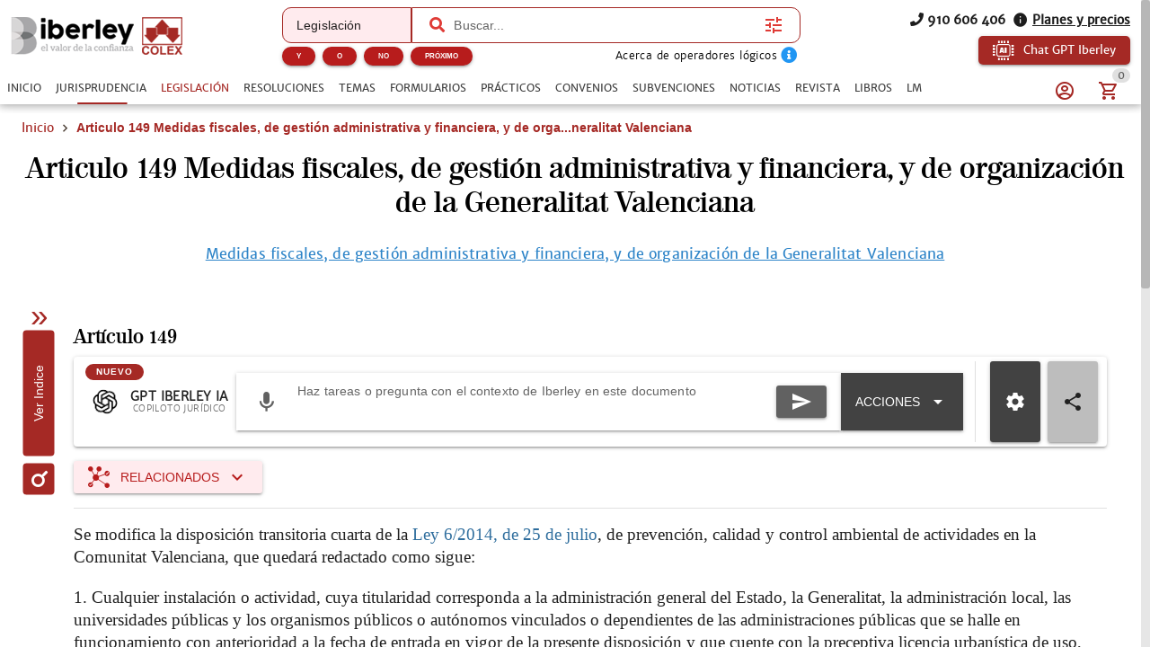

--- FILE ---
content_type: text/html; charset=utf-8
request_url: https://www.iberley.es/legislacion/articulo-149-medidas-fiscales-gestion-administrativa-financiera-organizacion-generalitat-valenciana
body_size: 22886
content:
<!DOCTYPE html><html lang=es dir=ltr><head><script>window.__INITIAL_STATE__={"auth":{"user":null,"adoptedUser":null,"userRoles":[],"registerEmail":"","shouldLogOutUsersBiblioteca":false,"ip":"18.223.136.180","isAutologin":false,"showProfileDialog":false,"eplanUser":null,"userToRegister":null},"root":{"menuItems":[{"label":"Inicio","name":"Home","order":1}],"indexes":[],"slugBreadcrumb":"Articulo 149 Medidas fiscales, de gestión administrativa y financiera, y de organización de la Generalitat Valenciana","footer":[{"label":"info@iberley.es","column":4,"order":2,"icon":"icon-envelope","url":"mailto:info@iberley.es"},{"label":"910 606 406","column":4,"order":3,"icon":"icon-phone","url":"tel:+910606406"},{"label":"Calendarios laborales","column":1,"order":3,"url":"https:\u002F\u002Fwww.calendarios-laborales.es\u002F"}],"searchResults":null,"landingCarousel":null,"homeCarousel":[],"landingHtml":"","queryParams":{},"landingPages":null,"loadingMore":false,"axiosErrorCount":0,"landingTitle":"","errors":null,"showError":false,"imageToUpload":null,"relatedSearchResults":null,"loggingUser":false,"isFetchingToken":false,"hideRelated":false,"selectedHTML":"","selectedText":"","fromContextMenu":false,"bottomLinks":[],"showAds":false},"order":{"cart":{"products":[],"province":"","country":"España","totals":{"pvpExcludingIva":0,"pvp":0,"totalIva":0,"percentageIva":0,"ivaBreakdown":[]}},"order":{"paymentType":"tarjeta","orderType":null,"ccc":null,"bic_swift":null,"fecha_renovacion":null,"fecha_primer_pago":null,"numero_pagos":null,"products":[],"users":null,"email":"","addressBilling":{"name":"","nif":"","vies":"false","isVies":false,"phone":"","address":"","city":"","province":"","country":"España","document_type":"nifCif"},"addressShipment":{"name":"","nif":"","vies":"false","isVies":false,"phone":"","address":"","city":"","province":"","country":"España","document_type":"nifCif"},"notes":"","messagingNotes":"","successUrl":"https:\u002F\u002Fwww.iberley.es\u002Fcarrito?action=orderSucceed","cancelUrl":"https:\u002F\u002Fwww.iberley.es\u002Fcarrito?action=orderCanceled","paymentTypeId":null},"userToFill":null,"orderType":null,"stripe":null,"gclid":""},"iberleyIaStore":{"currentChat":{"thread_id":"","lastMessageId":"","messages":[]},"facets":{},"prompts":{"general":[{"action":"Circunstancias para denunciar por impago","prompt":"¿Qué circunstancias debe haber para poder demandar a un inquilino por impago?"},{"action":"Jurisprudencia sobre blanqueo de capitales con criptomonedas","prompt":"Necesito obtener jurisprudencia sobre un caso de blanqueo de capitales relacionado con criptomonedas "},{"action":"Derechos tras despido por incumplir obligaciones","prompt":"Una empresa ha despedido a un cliente mío por llegar tarde un día a su puesto de trabajo. ¿Cuáles son los derechos que tiene mi cliente?"},{"action":"Normas sobre protección de datos","prompt":"Crea un informe en el cual mencionas todas las normas que regulan la protección de datos en España. indicando un breve resumen de cada norma"},{"action":"¿Que circunstancias debe haber para poder demandar a un inquilino por impago?","prompt":"¿Que circunstancias debe haber para poder demandar a un inquilino por impago?"},{"action":"Necesito obtener jurisprudencia sobre un caso de blanqueo de capitales relacionado con criptomonedas ","prompt":"Necesito obtener jurisprudencia sobre un caso de blanqueo de capitales relacionado con criptomonedas "},{"action":"Una empresa ha despedido a un cliente mío por llegar tarde un día a su puesto de trabajo. ¿Cuáles son los derechos que tiene mi cliente?","prompt":"Una empresa ha despedido a un cliente mío por llegar tarde un día a su puesto de trabajo. ¿Cuáles son los derechos que tiene mi cliente?"},{"action":"Crea un informe en el cual mencionas todas las normas que regulan la protección de datos en España. indicando un breve resumen de cada norma","prompt":"Crea un informe en el cual mencionas todas las normas que regulan la protección de datos en España. indicando un breve resumen de cada norma"},{"action":"¿Qué diferencia hay entre hurto y robo?","prompt":"¿Qué diferencia hay entre hurto y robo?"},{"action":"Crea un caso práctico sobre delito de blanqueo de capitales","prompt":"Crea un caso práctico sobre delito de blanqueo de capitales"},{"action":"Realiza un análisis jurídico sobre la figura de la usucapión","prompt":"Realiza un análisis jurídico sobre la figura de la usucapión"},{"action":"Prepara un resumen de argumentos para una audiencia preliminar en un caso de custodia.","prompt":"Prepara un resumen de argumentos para una audiencia preliminar en un caso de custodia."},{"action":"Desarrolla una estrategia de negociación para un acuerdo de colaboración entre dos compañías.","prompt":"Desarrolla una estrategia de negociación para un acuerdo de colaboración entre dos compañías."},{"action":"Desarrolla una estrategia de defensa para un cliente acusado de fraude fiscal.","prompt":"Desarrolla una estrategia de defensa para un cliente acusado de fraude fiscal."},{"action":"Redacta un contrato de arrendamiento para una propiedad residencial","prompt":"Redacta un contrato de arrendamiento para una propiedad residencial"},{"action":"Elabora una carta de demanda por incumplimiento de contrato","prompt":"Elabora una carta de demanda por incumplimiento de contrato"},{"action":"Escribe una cláusula de confidencialidad para un acuerdo de trabajo","prompt":"Escribe una cláusula de confidencialidad para un acuerdo de trabajo"},{"action":"Redacta un testamento simple","prompt":"Redacta un testamento simple"},{"action":"Investiga casos relevantes sobre responsabilidad civil en accidentes de tráfico","prompt":"Investiga casos relevantes sobre responsabilidad civil en accidentes de tráfico"},{"action":"Busca jurisprudencia sobre despidos improcedentes en la Comunidad de Madrid","prompt":"Busca jurisprudencia sobre despidos improcedentes en la Comunidad de Madrid"},{"action":"Resume los puntos clave de la Ley de Protección de Datos vigente","prompt":"Resume los puntos clave de la Ley de Protección de Datos vigente"},{"action":"Asesora a un cliente sobre los pasos a seguir para iniciar una demanda por daños y perjuicios","prompt":"Asesora a un cliente sobre los pasos a seguir para iniciar una demanda por daños y perjuicios"},{"action":"Explícame los derechos de un trabajador autónomo en caso de incapacidad temporal","prompt":"Explícame los derechos de un trabajador autónomo en caso de incapacidad temporal"},{"action":"¿Cuáles son las implicaciones legales de aceptar una herencia con deudas?","prompt":"¿Cuáles son las implicaciones legales de aceptar una herencia con deudas?"},{"action":"Asesora a un cliente sobre los requisitos para constituir una sociedad limitada en España","prompt":"Asesora a un cliente sobre los requisitos para constituir una sociedad limitada en España"},{"action":"Elabora un guión de preguntas para el interrogatorio de un testigo en un juicio civil","prompt":"Elabora un guión de preguntas para el interrogatorio de un testigo en un juicio civil"},{"action":"Desarrolla una estrategia de defensa para un cliente acusado de fraude fiscal","prompt":"Desarrolla una estrategia de defensa para un cliente acusado de fraude fiscal"},{"action":"Escribe una moción para desestimar un caso basado en falta de pruebas","prompt":"Escribe una moción para desestimar un caso basado en falta de pruebas"},{"action":"Ofrece una opinión legal sobre la validez de un contrato verbal de compraventa","prompt":"Ofrece una opinión legal sobre la validez de un contrato verbal de compraventa"},{"action":"Analiza los riesgos legales de incluir una cláusula penal en un contrato de servicio","prompt":"Analiza los riesgos legales de incluir una cláusula penal en un contrato de servicio"},{"action":"Proporciona una opinión sobre la aplicabilidad de la Ley de Segunda Oportunidad en un caso de insolvencia personal","prompt":"Proporciona una opinión sobre la aplicabilidad de la Ley de Segunda Oportunidad en un caso de insolvencia personal"},{"action":"Evalúa la legalidad de despedir a un empleado por uso indebido de recursos de la empresa","prompt":"Evalúa la legalidad de despedir a un empleado por uso indebido de recursos de la empresa"},{"action":"Elabora un acuerdo de mediación para un conflicto comercial entre dos empresas","prompt":"Elabora un acuerdo de mediación para un conflicto comercial entre dos empresas"},{"action":"Redacta una propuesta de conciliación en un caso de despido improcedente","prompt":"Redacta una propuesta de conciliación en un caso de despido improcedente"},{"action":"Prepara un informe con las posibles soluciones legales para un conflicto de propiedad intelectual","prompt":"Prepara un informe con las posibles soluciones legales para un conflicto de propiedad intelectual"},{"action":"Crea un manual básico sobre derecho laboral para empleados","prompt":"Crea un manual básico sobre derecho laboral para empleados"},{"action":"Desarrolla una presentación sobre los derechos y obligaciones de los arrendatarios","prompt":"Desarrolla una presentación sobre los derechos y obligaciones de los arrendatarios"},{"action":"Diseña un curso introductorio sobre legislación de protección de datos para pequeñas empresas","prompt":"Diseña un curso introductorio sobre legislación de protección de datos para pequeñas empresas"},{"action":"Necesito un contrato de trabajo para un empleado a tiempo parcial. ¿Puedes ayudarme a redactarlo?","prompt":"Necesito un contrato de trabajo para un empleado a tiempo parcial. ¿Puedes ayudarme a redactarlo?"},{"action":"¿Cuáles son las últimas modificaciones en la Ley de Arrendamientos Urbanos?","prompt":"¿Cuáles son las últimas modificaciones en la Ley de Arrendamientos Urbanos?"},{"action":"Elabora un esquema de defensa para un caso de acoso laboral","prompt":"Elabora un esquema de defensa para un caso de acoso laboral"},{"action":"Explícame los pasos legales para iniciar un proceso de divorcio contencioso","prompt":"Explícame los pasos legales para iniciar un proceso de divorcio contencioso"}]},"conversations":null,"pinnedConversations":null,"consumptionResult":null,"config":null,"tickedFolders":[],"iberleySourceAmount":0,"userPrompts":null,"userPromptsCurrentFolder":null,"userPromptsCurrentFolderName":null,"userPromptFolders":null,"toolbarConfig":{"articulos":{"applyArticle":{"icon":"icon-edit","title":"Aplicar artículo","description":"Aplica este artículo al supuesto que describa el usuario, teniendo en cuenta su literalidad, su finalidad y su interpretación jurisprudencial conocida.\n","input":{"type":"textarea","placeholder":"Expón el supuesto sobre el que quieres aplicar el artículo","isRequired":true}},"explain":{"icon":"icon-book-open-page-variant","title":"Explicar artículo","description":"Elige cómo quieres que te expliquemos este documento.\n","initialPhrase":"Explicame el artículo.","input":{"type":"textarea","placeholder":"Ejemplo: Explícame en lenguaje sencillo qué implica el articulo 24 del codigo civil"},"optionGroup":{"type":"checkbox","options":[{"label":"Explicación en lenguaje coloquial","value":"- Explicación en lenguaje coloquial"}]}},"general":{},"relatedSentences":{"icon":"icon-court","title":"Jurisprudencia relacionada","description":"Extrae y explica la jurisprudencia citada en el artículo.\n","initialPhrase":"Identifica y resume la jurisprudencia relevante que interprete o aplique este artículo.","input":{"type":"textarea","placeholder":"Ejemplo: Haz un resumen breve para explicárselo al cliente por teléfono."}},"speak":{"icon":"icon-microphone","title":"Habla con el artículo","description":"Contesta cualquier pregunta del usuario basada en el artículo y la norma a la que pertenece.\n"},"sumUp":{"icon":"icon-note_text","title":"Resumir el artículo","description":"Genera un resumen del documento adaptado a lo que necesitas.\n","initialPhrase":"Resume el artículo.","input":{"type":"textarea","placeholder":"Ejemplo: Haz un resumen breve para explicárselo al cliente por teléfono."}}},"convenios":{"analyze":{"icon":"icon-magnify","title":"Analizar convenio","description":"Elige cómo quieres que analicemos este documento.\n","initialPhrase":"Analiza el convenio.","input":{"type":"textarea","placeholder":"Ejemplo: Enfoca el análisis en obligaciones de la empresa....","isRequired":true}},"annexes":{"icon":"icon-paperclip","title":"Anexos\u002FPruebas","description":"Extrae la información relevante de anexos e identifica su relación con el convenio.\n","uploadFile":{"extensions":"application\u002Fpdf,image\u002F*","maxFiles":5,"maxSize":25,"isRequired":true},"input":{"type":"textarea","placeholder":"Ejemplo: Explica qué prueba aporta el anexo y su relación con el convenio."}},"applicability":{"icon":"icon-scale","title":"Aplicabilidad a mi caso","description":"Evalúa si el convenio es aplicable al caso del usuario.\n","input":{"type":"textarea","placeholder":"Describe brevemente tu caso para comprobar si el convenio colectivo es aplicable","isRequired":true}},"categories":{"icon":"icon-account_hard_hat","title":"Categorías convenio","description":"Extrae y explica la clasificación profesional\n","input":{"type":"textarea","placeholder":"Ejemplo: Destaca diferencias entre grupos profesionales..."},"optionGroup":{"type":"checkbox","options":[{"label":"Extrae las categorías del convenio","value":"Extrae las categorías del convenio"}]},"loadPdfs":true},"checklist":{"icon":"icon-format_list_checks","title":"Checklist","description":"Genera un checklist de cumplimiento para empresa o asesor laboral basado en el convenio\n","optionGroup":{"type":"radio","options":[{"label":"Perfil: Empresa","value":"Perfil: Empresa"},{"label":"Perfil: Trabajador","value":"Perfil: Trabajador"},{"label":"Perfil: Asesor","value":"Perfil: Asesor"}],"isRequired":true},"loadPdfs":true},"compare":{"icon":"icon-file_compare","title":"Comparar con mi caso","description":"Compara el convenio con el caso del usuario.\n","input":{"type":"textarea","placeholder":"Describe tu caso e indica cómo quieres que se realice la comparación.","isRequired":true}},"explain":{"icon":"icon-book-open-page-variant","title":"Explicar convenio","description":"Elige cómo quieres que te expliquemos este documento.\n","initialPhrase":"Explicame el convenio.","input":{"type":"textarea","placeholder":"Ejemplo: Explícame en lenguaje sencillo qué implica cada cláusula…"},"optionGroup":{"type":"checkbox","options":[{"label":"Explicación en lenguaje coloquial","value":"- Explicación en lenguaje coloquial"}]}},"general":{},"keyClauses":{"icon":"icon-script_text","title":"Cláusulas clave","description":"Extrae las cláusulas más relevantes del convenio y genera explicaciones.\n","input":{"type":"textarea","placeholder":"Ejemplo: Prioriza cláusulas con impacto económico..."},"optionGroup":{"type":"checkbox","options":[{"label":"Extrae las cláusulas más relevantes del convenio y explícalas","value":"Extrae las cláusulas más relevantes del convenio y explícalas"}]},"loadPdfs":true},"permits":{"icon":"icon-bag_suitcase","title":"Permisos","description":"Extrae y organiza permisos, licencias, excedencias y medidas de conciliación\n","input":{"type":"textarea","placeholder":"Ejemplo: Haz un resumen breve para explicárselo al cliente por teléfono."},"optionGroup":{"type":"checkbox","options":[{"label":"Extrae los permisos, licencias, excedencias y medidas de conciliación","value":"Extrae los permisos, licencias, excedencias y medidas de conciliación"}]}},"relatedLaws":{"icon":"icon-link-variant","title":"Legislación relacionada","description":"Extrae y explica toda la legislación citada en el tema.\n","input":{"type":"textarea","placeholder":"Ejemplo: Indica el papel práctico de cada referencia legal...."},"optionGroup":{"type":"checkbox","options":[{"label":"Extrae la normativa citada en este convenio","value":"Extrae la normativa citada en este convenio"}]}},"salaryTables":{"icon":"icon-cash","title":"Salarios\u002FTablas","description":"Responde preguntas sobre salarios, tablas salariales, pluses y retribuciones.\n","input":{"type":"textarea","placeholder":"Ejemplo: Calcula el salario con pagas prorrateadas..."},"optionGroup":{"type":"checkbox","options":[{"label":"Extrae las tablas salariales, indicando categorías y remuneraciones","value":"Extrae las tablas salariales, indicando categorías y remuneraciones"}]},"loadPdfs":true},"speak":{"icon":"icon-microphone","title":"Habla con el convenio","loadPdfs":true,"description":"Responde y analiza cualquier consulta sobre el convenio.\n","input":{"type":"textarea","placeholder":"Haz una consulta sobre este convenio","isRequired":true}},"sumUp":{"icon":"icon-note_text","title":"Resumir el formulario","description":"Genera un resumen del documento adaptado a lo que necesitas.\n","initialPhrase":"Resume el convenio.","input":{"type":"textarea","placeholder":"Ejemplo: Haz un resumen breve para explicárselo al cliente por teléfono."},"optionGroup":{"type":"radio","options":[{"label":"Resumen ejecutivo","value":"- Tipo de resumen: Resumen ejecutivo"},{"label":"Resumen técnico","value":"- Tipo de resumen: Resumen técnico"},{"label":"Resumen para RRHH\u002Fempresa","value":"- Tipo de resumen: Resumen para RRHH\u002Fempresa"},{"label":"Resumen para trabajador","value":"- Tipo de resumen: Resumen para trabajador"}],"isRequired":true}},"workdayCalendar":{"icon":"icon-clock_time_five_outline","title":"Jornada\u002FCalendario","description":"Extrae y explica las reglas del convenio sobre jornada, descansos, turnos y calendario laboral.\n","input":{"type":"textarea","placeholder":"Ejemplo: Resume las reglas de nocturnidad y banco de horas..."},"optionGroup":{"type":"checkbox","options":[{"label":"Explica cuál es la jornada y el calendario laboral aplicable a este convenio","value":"Explica cuál es la jornada y el calendario laboral aplicable a este convenio"}]}}},"formularios":{"adapt":{"icon":"icon-radiobox_marked","title":"Adaptar formulario","description":"Adapta el formulario a nuevas circunstancias (objeto, bien, procedimiento, jurisdicción o destinatario) manteniendo coherencia y estructura.\n","input":{"isRequired":true,"type":"textarea","placeholder":"Ejemplo: Adáptame el formulario para un supuesto internacional de compraventa…"}},"analyzeImage":{"icon":"icon-image","title":"Analizar imagen","description":"Indica qué quieres que haga la IA con esta imagen en relación con el documento.\n","uploadFile":{"extensions":"image\u002F*","maxFiles":1,"maxSize":10,"isRequired":true},"input":{"isRequired":true,"type":"textarea","placeholder":"Ejemplo: Extrae los datos relevantes de esta factura…"}},"annexes":{"icon":"icon-paperclip","title":"Anexos","description":"Extrae la información relevante de anexos y la devuelve redactada como anexos listos para añadir al formulario sin modificar el original.\n","uploadFile":{"extensions":"application\u002Fpdf","maxFiles":5,"maxSize":25,"isRequired":true},"input":{"isRequired":true,"type":"textarea","placeholder":"Ejemplo: Extrae los datos relevantes de esta factura…"}},"explain":{"icon":"icon-book-open-page-variant","title":"Explicar formulario","description":"Elige cómo quieres que te expliquemos este documento.\n","initialPhrase":"Explicame el formulario.","input":{"type":"textarea","placeholder":"Ejemplo: Explícame en lenguaje sencillo qué implica cada cláusula…"},"optionGroup":{"type":"checkbox","options":[{"label":"Resumen general","value":"- Hazme un resumen general"},{"label":"Puntos clave","value":"- Indicame los puntos clave"},{"label":"Explicación coloquial","value":"- Explícamelo de manera coloquial"}]}},"fill":{"icon":"icon-edit","title":"Rellenar formulario","description":"Introduce los datos que quieres que se completen automáticamente.\n","input":{"type":"textarea","placeholder":"Ejemplo: Nombre del cliente…, Dirección…, Fecha del contrato…","isRequired":true}},"general":{},"improve":{"icon":"icon-check-circle","title":"Mejorar el contenido del formulario","description":"Indica qué aspectos quieres que la IA mejore o complete.\n","input":{"type":"textarea","placeholder":"Ejemplo: Mejora la redacción de los fundamentos jurídicos y añade jurisprudencia…","isRequired":true},"optionGroup":{"type":"checkbox","options":[{"label":"Citar jurisprudencia","value":"- Cita la jurisprudencia relevante"},{"label":"Citar hechos relevantes","value":"- Cita los hechos relevantes"},{"label":"Citar resoluciones","value":"- Cita las resoluciones relevantes"},{"label":"Citar normas aplicables","value":"- Cita las normas aplicables"}]}},"speak":{"icon":"icon-microphone","title":"Habla con el formulario","description":"Responde y analiza cualquier consulta sobre el formulario, extrayendo datos y evaluando riesgos sin inventar hechos.\n"},"sumUp":{"icon":"icon-note_text","title":"Resumir el formulario","description":"Genera un resumen del documento adaptado a lo que necesitas.\n","initialPhrase":"Resume el formulario.","input":{"type":"textarea","placeholder":"Ejemplo: Haz un resumen breve para explicárselo al cliente por teléfono."},"optionGroup":{"type":"radio","options":[{"label":"Resumen ejecutivo","value":"- Tipo de resumen: Resumen ejecutivo"},{"label":"Resumen técnico","value":"- Tipo de resumen: Resumen técnico"},{"label":"Resumen por puntos","value":"- Tipo de resumen: Resumen por puntos"},{"label":"Resumen breve","value":"- Tipo de resumen: Resumen breve"},{"label":"Resumen extenso","value":"- Tipo de resumen: Resumen extenso"}],"isRequired":true}},"validate":{"icon":"icon-flask","title":"Validar el formulario para un supuesto concreto","description":"Describe el supuesto y comprobaremos si este formulario es adecuado.\n","initialPhrase":"Valida el formulario.","input":{"type":"textarea","placeholder":"Ejemplo: Quiero usar este formulario para reclamar 25.000 € por impago…","isRequired":true}}},"normas":{"analyze":{"icon":"icon-magnify","title":"Analizar norma","description":"Elige cómo quieres que analicemos este documento.\n","initialPhrase":"Analiza la norma.","input":{"type":"textarea","placeholder":"Ejemplo: Explícame en lenguaje coloquial las consecuencias del articulo 30"},"optionGroup":{"type":"checkbox","options":[{"label":"Analiza legalmente esta norma, indicando su repercusión legal","value":"Analiza legalmente esta norma, indicando su repercusión legal"}]}},"applicability":{"icon":"icon-scale","title":"Aplicabilidad a mi caso","description":"Evalúa si la norma es aplicable al caso del usuario.\n","input":{"type":"textarea","placeholder":"Describe brevemente tu caso e indica cómo quieres que se valore la similitud (riesgo, analogía, uso en recurso, etc.)","isRequired":true}},"compare":{"icon":"icon-file_compare","title":"Comparar con mi caso","description":"Compara la norma con el caso del usuario.\n","input":{"type":"textarea","placeholder":"Describe tu caso e indica cómo quieres que se realice la comparación.","isRequired":true}},"explain":{"icon":"icon-book-open-page-variant","title":"Explicar norma","description":"Elige cómo quieres que te expliquemos este documento.\n","initialPhrase":"Explicame la norma.","input":{"type":"textarea","placeholder":"Ejemplo: Explícame en lenguaje sencillo qué implica el articulo 24 del codigo civil"},"optionGroup":{"type":"checkbox","options":[{"label":"Explicación en lenguaje coloquial","value":"- Explicación en lenguaje coloquial"}]}},"extract":{"icon":"icon-chart_timeline","title":"Extraer Artículos Clave","description":"Extrae los artículos más relevantes de la ley y explica por qué son importantes.\n","input":{"type":"textarea","placeholder":"Ejemplo: Explica los artículos en lenguaje sencillo y práctico","isRequired":true}},"general":{},"reforms":{"icon":"icon-court","title":"Reformas","description":"Analiza las reformas de la ley.\n","input":{"type":"textarea","placeholder":"Ejemplo: Haz un resumen breve para explicárselo al cliente por teléfono."},"optionGroup":{"type":"checkbox","options":[{"label":"Indica qué normas han sido modificadas por esta norma","value":"Indica qué normas han sido modificadas por esta norma"}]}},"relatedLaws":{"icon":"icon-link-variant","title":"Normativa Relacionada","description":"Identifica normativa relacionada.\n","input":{"type":"textarea","placeholder":"Ejemplo: Haz un resumen breve para explicárselo al cliente por teléfono."},"optionGroup":{"type":"checkbox","options":[{"label":"Extrae toda la normativa relacionada con esta norma","value":"Extrae toda la normativa relacionada con esta norma"}]}},"speak":{"icon":"icon-microphone","title":"Habla con la norma","description":"Contesta cualquier pregunta del usuario basada en la norma, explicando conceptos, articulos y\u002Fo consecuencias.\n"},"sumUp":{"icon":"icon-note_text","title":"Resumir la norma","description":"Genera un resumen del documento adaptado a lo que necesitas.\n","initialPhrase":"Resume la norma.","input":{"type":"textarea","placeholder":"Ejemplo: Haz un resumen breve para explicárselo al cliente por teléfono."},"optionGroup":{"type":"checkbox","options":[{"label":"Resumen breve","value":"- Haz un resumen breve"},{"label":"Resumen técnico","value":"- Haz un resumen técnico"},{"label":"Resumen por puntos clave","value":"- Resumen por puntos clave"},{"label":"Resumen por capitulos","value":"- Resumen por capitulos"},{"label":"Resumen para clientes no expertos","value":"- Resumen para clientes no expertos"}]}}},"noticias":{"explain":{"icon":"icon-book-open-page-variant","title":"Explicar noticia","description":"Elige cómo quieres que te expliquemos este documento.\n","initialPhrase":"Explicame la noticia.","input":{"type":"textarea","placeholder":"Ejemplo: Explícame en lenguaje sencillo qué implica la noticia…"},"optionGroup":{"type":"checkbox","options":[{"label":"Lenguaje coloquial","value":"MODO EXPLICACION: Lenguaje coloquial"}]}},"general":{},"legalTeaching":{"icon":"icon-scale","title":"Enseñanza juridica de la noticia","description":"Extrae el criterio o regla jurídica esencial que se desprende de la noticia.\n","input":{"type":"textarea","placeholder":"Ejemplo: ¿Qué enseñanza o criterio jurídico se extrae de esta noticia y en qué casos sería aplicable?"},"optionGroup":{"type":"checkbox","options":[{"label":"Indica cuál es la repercusión jurídica de esta noticia y en qué casos se puede aplicar","value":"Indica cuál es la repercusión jurídica de esta noticia y en qué casos se puede aplicar"}]}},"speak":{"icon":"icon-microphone","title":"Habla con la noticia","description":"Responde a cualquier pregunta del usuario basada en la noticia.\n"},"sumUp":{"icon":"icon-note_text","title":"Resumir la noticia","description":"Genera un resumen del documento adaptado a lo que necesitas.\n","initialPhrase":"Resume la noticia.","input":{"type":"textarea","placeholder":"Ejemplo: Haz un resumen breve para explicárselo al cliente por teléfono."},"optionGroup":{"type":"radio","options":[{"label":"Resumen ejecutivo","value":"- Tipo de resumen: Resumen ejecutivo"},{"label":"Resumen técnico","value":"- Tipo de resumen: Resumen técnico"},{"label":"Puntos clave","value":"- Tipo de resumen: Puntos clave"}],"isRequired":true}}},"practicos":{"analyze":{"icon":"icon-magnify","title":"Analizar el caso práctico","description":"Elige cómo quieres que analicemos este documento.\n","initialPhrase":"Analiza el caso práctico.","input":{"type":"textarea","placeholder":"Ejemplo: Enfoca el análisis en la solución del caso...."},"optionGroup":{"type":"checkbox","options":[{"label":"Analiza jurídicamente este caso práctico y su repercusión jurídica","value":"Analiza jurídicamente este caso práctico y su repercusión jurídica"}]}},"applyToCase":{"icon":"icon-scale","title":"Aplicar a mi caso","description":"Aplica la lógica del caso práctico al caso del usuario.\n","input":{"type":"textarea","placeholder":"Describe tu caso e indica como quieres que se aplique el caso práctico.","isRequired":true}},"checklist":{"icon":"icon-format_list_checks","title":"Checklist","description":"Extrae la “regla jurídica” del caso práctico.\n","input":{"type":"textarea","placeholder":"Ejemplo: Enfócalo en la preparación del expediente..."},"optionGroup":{"type":"checkbox","options":[{"label":"Elabora un checklist de los elementos jurídicos que se tratan en este caso","value":"Elabora un checklist de los elementos jurídicos que se tratan en este caso"}]}},"compare":{"icon":"icon-file_compare","title":"Comparar con mi caso","description":"Compara el caso práctico con el caso del usuario.\n","input":{"type":"textarea","placeholder":"Describe tu caso e indica cómo quieres que se realice la comparación.","isRequired":true}},"diagrams":{"icon":"icon-sitemap","title":"Diagramas","description":"Convierte el caso práctico en un diagrama estructurado\n","initialPhrase":"Genera una IMAGEN de un diagrama a partir del caso práctico.","optionGroup":{"type":"radio","options":[{"label":"Esquema legal","value":"TIPO DE DIAGRAMA: Esquema Legal"},{"label":"Organigrama","value":"TIPO DE DIAGRAMA: Organigrama"},{"label":"Línea temporal","value":"TIPO DE DIAGRAMA: Línea temporal"},{"label":"Mapa conceptual jurídico","value":"TIPO DE DIAGRAMA: Mapa conceptual jurídico"}],"isRequired":true},"input":{"type":"textarea","placeholder":"Ejemplo: Destaca especialmente los plazos y las partes implicadas."}},"draft":{"icon":"icon-edit","title":"Borrador escrito","description":"Genera un borrador de escrito basado en la regla jurídica del caso y el caso del usuario.\n","input":{"type":"textarea","placeholder":"Indica el tipo de escrito (denuncia, querella, alegaciones, informe, etc.)","isRequired":true}},"explain":{"icon":"icon-book-open-page-variant","title":"Explicar el caso práctico","description":"Elige cómo quieres que te expliquemos este documento.\n","initialPhrase":"Explicame el caso práctico.","input":{"type":"textarea","placeholder":"Ejemplo: Explícame en lenguaje sencillo qué implica cada cláusula…"},"optionGroup":{"type":"radio","options":[{"label":"Lenguaje coloquial","value":"MODO EXPLICACION: Lenguaje coloquial"},{"label":"Lenguaje profesional","value":"MODO EXPLICACION: Lenguaje profesional"}],"isRequired":true}},"general":{},"legalRule":{"icon":"icon-magnify","title":"Regla jurídica","description":"Extrae la “regla jurídica” del caso práctico.\n","input":{"type":"textarea","placeholder":"Ejemplo: Enfoca el análisis en la solución del caso...."},"optionGroup":{"type":"checkbox","options":[{"label":"Extrae la síntesis jurídica de este caso práctico y cómo se aplica","value":"Extrae la síntesis jurídica de este caso práctico y cómo se aplica"}]}},"speak":{"icon":"icon-microphone","title":"Habla con el caso práctico","description":"Responde a cualquier pregunta del usuario basada en el caso práctico.\n"},"sumUp":{"icon":"icon-note_text","title":"Resumir el caso práctico","description":"Genera un resumen del documento adaptado a lo que necesitas.\n","initialPhrase":"Resume el caso práctico.","input":{"type":"textarea","placeholder":"Ejemplo: Haz un resumen breve para explicárselo al cliente por teléfono."},"optionGroup":{"type":"radio","options":[{"label":"Resumen ejecutivo","value":"- Tipo de resumen: Resumen ejecutivo"},{"label":"Resumen técnico","value":"- Tipo de resumen: Resumen técnico"},{"label":"Resumen por puntos","value":"- Tipo de resumen: Resumen por puntos"},{"label":"Resumen para estudio (tipo chuleta)","value":"- Tipo de resumen: Resumen para estudio (tipo chuleta)"}],"isRequired":true}}},"resoluciones":{"analyze":{"icon":"icon-magnify","title":"Analizar resolución","description":"Elige cómo quieres que analicemos este documento.\n","initialPhrase":"Analiza la resolución.","input":{"type":"textarea","placeholder":"Ejemplo: Detalla las consecuencias prácticas de la resolución"},"optionGroup":{"type":"checkbox","options":[{"label":"Analizar juridicamente e indicar consecuencias legales","value":"Analizar juridicamente e indicar consecuencias legales"}]}},"annexes":{"icon":"icon-paperclip","title":"Anexos\u002FPruebas","description":"Extrae la información relevante de anexos e identifica su relación con la resolución.\n","uploadFile":{"extensions":"application\u002Fpdf,image\u002F*","maxFiles":5,"maxSize":25,"isRequired":true},"input":{"type":"textarea","placeholder":"Ejemplo: Explica qué prueba aporta el anexo y su relación con la resolución."}},"compare":{"icon":"icon-file_compare","title":"Comparar con mi caso","description":"Compara la resolución con el caso del usuario.\n","input":{"type":"textarea","placeholder":"Describe tu caso e indica cómo quieres que se realice la comparación.","isRequired":true}},"explain":{"icon":"icon-book-open-page-variant","title":"Explicar resolución","description":"Elige cómo quieres que te expliquemos este documento.\n","initialPhrase":"Explicame la resolución.","input":{"type":"textarea","placeholder":"Ejemplo: Explícame en lenguaje sencillo qué implica cada cláusula…"},"optionGroup":{"type":"radio","options":[{"label":"Lenguaje coloquial","value":"MODO EXPLICACION: Lenguaje coloquial"},{"label":"Lenguaje profesional","value":"MODO EXPLICACION: Lenguaje profesional"}],"isRequired":true}},"extract":{"icon":"icon-chart_timeline","title":"Extracto clave","description":"Extrae los elementos esenciales de la resolución y los devuelve estructurados.\n","input":{"type":"textarea","placeholder":"Ejemplo: Resalta las obligaciones y plazos más importantes","isRequired":true}},"flaws":{"icon":"icon-alert-circle-outline","title":"Vicios\u002FErrores","description":"Detecta posibles vicios o puntos impugnables habituales en actos administrativos.\n","input":{"type":"textarea","placeholder":"Ejemplo: Enfoca el análisis en defectos de motivación y procedimiento"}},"general":{},"mentionedRegulations":{"icon":"icon-link-variant","title":"Normativa citada","description":"Extrae toda la normativa citada en la resolución y explica su papel\n","input":{"type":"textarea","placeholder":"Ejemplo: Prioriza la normativa clave para un recurso..."},"optionGroup":{"type":"checkbox","options":[{"label":"Extrae la normativa que se cita en esta resolución","value":"Extrae la normativa que se cita en esta resolución"}]}},"speak":{"icon":"icon-microphone","title":"Habla con la resolución","description":"Responde a cualquier pregunta del usuario basada en la resolución.\n"},"sumUp":{"icon":"icon-note_text","title":"Resumir la resolucion","description":"Genera un resumen del documento adaptado a lo que necesitas.\n","initialPhrase":"Resume la resolucion.","input":{"type":"textarea","placeholder":"Ejemplo: Haz un resumen breve para explicárselo al cliente por teléfono."},"optionGroup":{"type":"radio","options":[{"label":"Resumen ejecutivo","value":"- Tipo de resumen: Resumen ejecutivo"},{"label":"Resumen técnico","value":"- Tipo de resumen: Resumen técnico"},{"label":"Resumen por puntos","value":"- Tipo de resumen: Resumen por puntos"},{"label":"Resumen para cliente","value":"- Tipo de resumen: Resumen para cliente"}],"isRequired":true}}},"revista":{"checklist":{"icon":"icon-format_list_checks","title":"Checklist","description":"Transforma el artículo en un checklist de obligaciones, plazos y preguntas de control.\n","input":{"type":"textarea","placeholder":"Ejemplo: Genera un checklist del artículo con afectados, obligaciones, plazos y preguntas clave...."},"optionGroup":{"type":"checkbox","options":[{"label":"Genera un checklist de los puntos técnico‑jurídicos que se desarrollan en este artículo","value":"Genera un checklist de los puntos técnico‑jurídicos que se desarrollan en este artículo"}]}},"general":{},"speak":{"icon":"icon-microphone","title":"Habla con el artículo","description":"Responde a cualquier pregunta del usuario basada en el artículo.\n"},"sumUp":{"icon":"icon-note_text","title":"Resumir el artículo","description":"Genera un resumen del documento adaptado a lo que necesitas.\n","initialPhrase":"Resume el artículo.","input":{"type":"textarea","placeholder":"Ejemplo: Haz un resumen breve para explicárselo al cliente por teléfono."},"optionGroup":{"type":"radio","options":[{"label":"Resumen ejecutivo","value":"- Tipo de resumen: Resumen ejecutivo"},{"label":"Resumen técnico","value":"- Tipo de resumen: Resumen técnico"},{"label":"Resumen por puntos clave","value":"- Tipo de resumen: Resumen por puntos clave"}],"isRequired":true}}},"sentencias":{"analyze":{"icon":"icon-magnify","title":"Analizar sentencia","description":"Elige cómo quieres que analicemos este documento.\n","initialPhrase":"Analiza la sentencia.","input":{"type":"textarea","placeholder":"Ejemplo: Explícame en lenguaje coloquial el razonamiento del tribunal...","isRequired":true}},"annexes":{"icon":"icon-paperclip","title":"Anexos","description":"Extrae la información relevante de anexos e identifica su relación con la sentencia.\n","uploadFile":{"extensions":"application\u002Fpdf,image\u002F*","maxFiles":5,"maxSize":25,"isRequired":true},"input":{"type":"textarea","placeholder":"Ejemplo: Indica si este anexo refuerza o contradice la sentencia"}},"applicability":{"icon":"icon-link-variant","title":"Aplicabilidad a mi caso","description":"Evalúa si la sentencia es aplicable al caso del usuario.\n","input":{"type":"textarea","placeholder":"Describe brevemente tu caso e indica cómo quieres que se valore la similitud (riesgo, analogía, uso en recurso, etc.)","isRequired":true}},"applicableRegulations":{"icon":"icon-bookshelf","title":"Normativa aplicada","description":"Indica qué tipo de normativa te interesa y cómo quieres que se explique\n","input":{"type":"textarea","placeholder":"Ejemplo: Destaca solo la normativa laboral y explica su impacto práctico..."},"optionGroup":{"type":"checkbox","options":[{"label":"Extraer la normativa existente en esta sentencia","value":"Extraer la normativa existente en esta sentencia"}]}},"compare":{"icon":"icon-file_compare","title":"Comparar con mi caso","description":"Compara la sentencia con el caso del usuario.\n","input":{"type":"textarea","placeholder":"Describe tu caso e indica cómo quieres que se realice la comparación.","isRequired":true}},"doctrine":{"icon":"icon-court","title":"Doctrina y criterio jurisprudencial","description":"Identifica el criterio jurisprudencial contenido en la sentencia\n","initialPhrase":"Identifica el criterio jurisprudencial contenido en la sentencia.","input":{"type":"textarea","placeholder":"Ejemplo: Analiza el criterio con enfoque práctico para recursos..."},"optionGroup":{"type":"checkbox","options":[{"label":"Doctrina aplicada","value":"- Identifica la doctrina aplicada"},{"label":"Doctrina fijada","value":"- Identifica la doctrina fijada"},{"label":"Cambio de criterio","value":"- Identifica cambio de criterio"},{"label":"Interpretación destacada","value":"- Identifica interpretación destacada"}]}},"explain":{"icon":"icon-book-open-page-variant","title":"Explicar sentencia","description":"Elige cómo quieres que te expliquemos este documento.\n","initialPhrase":"Explicame la sentencia.","input":{"type":"textarea","placeholder":"Ejemplo: Explícame en lenguaje sencillo qué implica cada cláusula…"},"optionGroup":{"type":"checkbox","options":[{"label":"Resumen breve del asunto","value":"- Resumen breve del asunto"},{"label":"Explicación de los hechos probados","value":"- Explicación de los hechos probados"},{"label":"Explicación de los fundamentos jurídicos","value":"- Explicación de los fundamentos jurídicos"},{"label":"Explicación del fallo","value":"- Explicación del fallo"},{"label":"Interpretación doctrinal del criterio del tribunal","value":"- Interpretación doctrinal del criterio del tribunal"},{"label":"Explicación en lenguaje llano para cliente","value":"- Explicación en lenguaje llano para cliente"}]}},"extract":{"icon":"icon-chart_timeline","title":"Extraer datos de la sentencia","description":"Elige que datos quieres que extraigamos de la sentencia.\n","initialPhrase":"Extrae los siguientes datos de la sentencia.","optionGroup":{"type":"checkbox","isRequired":true,"options":[{"label":"Hechos probados","value":"- Extrae hechos probados"},{"label":"Fundamentos jurídicos clave","value":"- Extrae fundamentos jurídicos clave"},{"label":"Partes","value":"- Extrae las partes"},{"label":"Fallo","value":"- Extrae el fallo"},{"label":"Pretensiones","value":"- Extrae las pretensiones"},{"label":"Pretensiones","value":"- Extrae las pretensiones"}]}},"general":{},"speak":{"icon":"icon-microphone","title":"Habla con la sentencia","description":"Contesta cualquier pregunta del usuario basada en la sentencia, explicando conceptos, criterios, fundamentos y efectos procesales.\n"},"sumUp":{"icon":"icon-note_text","title":"Resumir la sentencia","description":"Genera un resumen del documento adaptado a lo que necesitas.\n","initialPhrase":"Resume la sentencia.","input":{"type":"textarea","placeholder":"Ejemplo: Haz un resumen breve para explicárselo al cliente por teléfono."},"optionGroup":{"type":"checkbox","options":[{"label":"Resumen breve","value":"- Haz un resumen breve"},{"label":"Resumen técnico","value":"- Haz un resumen técnico"},{"label":"Resumen por puntos clave","value":"- Resumen por puntos clave"},{"label":"Resumen del razonamiento jurídico","value":"- Haz un resumen del razonamiento jurídico"}]}}},"subvenciones":{"canIApply":{"icon":"icon-check-circle","title":"¿Puedo solicitarla la subvención?","description":"Genera un resumen del documento adaptado a lo que necesitas.\n","input":{"type":"textarea","placeholder":"Expón tu caso: tipo de solicitante, ubicación, sector, numero de trabajadores, otras ayudas recibidas....","isRequired":true}},"deadlinesApplication":{"icon":"icon-event","title":"Plazos y solicitud","description":"Presenta de forma clara los plazos, el canal de solicitud y la documentación necesaria de la subvención..\n","input":{"type":"textarea","placeholder":"Ejemplo: Extrae el plazo de solicitud, el canal de presentación y la documentación exigida según la convocatoria..."},"optionGroup":{"type":"checkbox","options":[{"label":"Explica los plazos para la presentación de esta solicitud y la documentación necesaria para solicitar la subvención","value":"Explica los plazos para la presentación de esta solicitud y la documentación necesaria para solicitar la subvención"}]}},"general":{},"keyPointsRisks":{"icon":"icon-warning","title":"Claves y riesgos","description":"Destaca los puntos críticos y riesgos de la subvención, junto con advertencias prácticas para su correcta gestión.\n","input":{"type":"textarea","placeholder":"Ejemplo: Identifica los principales riesgos, puntos críticos y consejos prácticos que se desprenden de esta subvención..."},"optionGroup":{"type":"checkbox","options":[{"label":"Extrae cuáles son los puntos críticos y riesgos de esta subvención, indicando las advertencias para su correcta gestión","value":"Extrae cuáles son los puntos críticos y riesgos de esta subvención, indicando las advertencias para su correcta gestión"}]}},"quantityElegibleCosts":{"icon":"icon-cash","title":"Cuantía y gastos subvencionables","description":"Analiza el apartado de la subvención relativo a CUANTÍA y GASTOS SUBVENCIONABLES.\n","input":{"type":"textarea","placeholder":"Ejemplo: Consulta la cuantía de la subvención y detalla qué gastos son subvencionables y cuáles quedan excluidos según la convocatoria...."},"optionGroup":{"type":"checkbox","options":[{"label":"Indica la cuantía de la subvención y los gastos subvencionables","value":"Indica la cuantía de la subvención y los gastos subvencionables"}]}},"requirements":{"icon":"icon-format_list_checks","title":"Requisitos","description":"Convierte los requisitos de la subvención en listas claras y verificables.\n","input":{"type":"textarea","placeholder":"Ejemplo: Muestra los requisitos de la subvención en listas breves y estructuradas...."},"optionGroup":{"type":"checkbox","options":[{"label":"Indica cuáles son los requisitos que hay que cumplir para poder acceder a la subvención","value":"Indica cuáles son los requisitos que hay que cumplir para poder acceder a la subvención"}]}},"speak":{"icon":"icon-microphone","title":"Habla con la subvención","description":"Responde a cualquier pregunta del usuario basada en la subvención\n"},"sumUp":{"icon":"icon-note_text","title":"Resumir subvención","description":"Genera un resumen del documento adaptado a lo que necesitas.\n","initialPhrase":"Resume la subvención.","input":{"type":"textarea","placeholder":"Ejemplo: Haz un resumen breve para explicárselo al cliente por teléfono."},"optionGroup":{"type":"radio","options":[{"label":"Resumen ejecutivo","value":"- Tipo de resumen: Resumen ejecutivo"},{"label":"Resumen técnico","value":"- Tipo de resumen: Resumen técnico"},{"label":"Resumen por puntos clave","value":"- Tipo de resumen: Resumen por puntos clave"}],"isRequired":true}}},"temas":{"applyToCase":{"icon":"icon-scale","title":"Aplicar a mi caso","description":"Aplica el contenido del tema al caso planteado por el usuario\n","input":{"type":"textarea","placeholder":"Describe tu caso e indica como quieres que se aplique el tema.","isRequired":true}},"diagrams":{"icon":"icon-sitemap","title":"Diagramas","description":"Convierte el tema en un diagrama estructurado\n","initialPhrase":"Genera una IMAGEN de un diagrama a partir del tema.","optionGroup":{"type":"radio","options":[{"label":"Esquema de tipo penal","value":"TIPO DE DIAGRAMA: Esquema de tipo penal"},{"label":"Árbol de conceptos","value":"TIPO DE DIAGRAMA: Árbol de conceptos"},{"label":"Mapa conceptual","value":"TIPO DE DIAGRAMA: Mapa conceptual"}],"isRequired":true},"input":{"type":"textarea","placeholder":"Indica qué aspectos quieres destacar u omitir en el diagrama"}},"explain":{"icon":"icon-book-open-page-variant","title":"Explicar tema","description":"Elige cómo quieres que te expliquemos este documento.\n","initialPhrase":"Explicame el tema.","input":{"type":"textarea","placeholder":"Ejemplo: Explícame en lenguaje sencillo qué implica cada cláusula…"},"optionGroup":{"type":"radio","options":[{"label":"Lenguaje coloquial","value":"MODO EXPLICACION: Lenguaje coloquial"},{"label":"Lenguaje profesional","value":"MODO EXPLICACION: Lenguaje profesional"}],"isRequired":true}},"general":{},"mentionedRegulations":{"icon":"icon-link-variant","title":"Legislación citada","description":"Extrae y explica toda la legislación citada en el tema.\n","input":{"type":"textarea","placeholder":"Ejemplo: Haz un resumen breve para explicárselo al cliente por teléfono."},"optionGroup":{"type":"checkbox","options":[{"label":"Extrae la normativa que se cita en este tema","value":"Extrae la normativa que se cita en este tema"}]}},"relatedSentences":{"icon":"icon-court","title":"Jurisprudencia relacionada","description":"Extrae y explica la jurisprudencia citada en el tema.\n","input":{"type":"textarea","placeholder":"Ejemplo: Haz un resumen breve para explicárselo al cliente por teléfono."},"optionGroup":{"type":"checkbox","options":[{"label":"Extrae la jurisprudencia que se cita en este tema","value":"Extrae la jurisprudencia que se cita en este tema"}]}},"requirements":{"icon":"icon-book-open-page-variant","title":"Requisitos\u002FElementos","description":"Extrae del tema los elementos jurídicos más relevantes\n","input":{"type":"textarea","placeholder":"Ejemplo: Explícame en lenguaje sencillo qué implica cada cláusula…"},"optionGroup":{"type":"checkbox","options":[{"label":"Sintetiza los elementos jurídicos más relevantes incluidos en este tema","value":"Sintetiza los elementos jurídicos más relevantes incluidos en este tema"}]}},"schema":{"icon":"icon-sitemap","title":"Esquema\u002FÍndice inteligente","description":"Convierte el tema en un esquema estructurado.\n","input":{"type":"textarea","placeholder":"Ejemplo: Explícame en lenguaje sencillo qué implica cada cláusula…"},"optionGroup":{"type":"checkbox","options":[{"label":"Genérame un índice esquemático de este tema","value":"Genérame un índice esquemático de este tema"}]}},"speak":{"icon":"icon-microphone","title":"Habla con el tema","description":"Responde a cualquier pregunta del usuario basada exclusivamente en el tema.\n"},"sumUp":{"icon":"icon-note_text","title":"Resumir el tema","description":"Genera un resumen del documento adaptado a lo que necesitas.\n","initialPhrase":"Resume el tema.","input":{"type":"textarea","placeholder":"Ejemplo: Haz un resumen breve para explicárselo al cliente por teléfono."},"optionGroup":{"type":"radio","options":[{"label":"Resumen ejecutivo","value":"- Tipo de resumen: Resumen ejecutivo"},{"label":"Resumen técnico","value":"- Tipo de resumen: Resumen técnico"},{"label":"Resumen por puntos","value":"- Tipo de resumen: Resumen por puntos"},{"label":"Resumen para estudiantes","value":"- Tipo de resumen: Resumen para estudiantes"}],"isRequired":true}}}}},"books":{"book":null,"selectedBook":null,"currentBook":"","lastVisitedBook":"","relatedBooks":[],"bookResults":{},"catalogs":{},"monthlySubCatalog":{},"anuallySubCatalog":{},"paperCatalog":null,"digitalCatalog":null,"booksLayout":"list","booksPaginate":true,"hasParentTitle":true,"hasChildTitle":true,"bookReviews":null,"availableBooks":[],"featuredBookIndex":-1,"booksInfiniteScroll":false,"bookAccessUrl":null},"laws":{"lawResult":null,"currentLaw":null,"currentChildArticle":{"seo_url":"legislacion\u002Fley-7-2023-26-dic-c-com-valenciana-medidas-fiscales-gestion-administrativa-financiera-organizacion-generalitat-valenciana-27237054","seo_title":"Ley  7\u002F2023 de 26 de Dic C.A. Com. Valenciana  (Medidas fiscales, de gestión administrativa y financiera, y de organización de la Generalitat Valenciana)","seo_h1":"LEY 7\u002F2023, de 26 de diciembre, de medidas fiscales, de gestión administrativa y financiera, y de organización de la Generalitat. [2023\u002F13136] - Diario Oficial de la Generalitat Valenciana de 30-12-2023","seo_keywords":"Legislación, Ley, , 7\u002F2023, 26, Dic, C.A., Com., Valenciana, , Medidas, fiscales,, gestión, administrativa, financiera,, organización, Generalitat, Valenciana","seo_date_created":"2024-01-02 00:00:00","seo_date_modified":"2024-01-01 00:00:00","seo_description":"Sea notorio y manifiesto a todos los ciudadanos y todas las ciudadanas que Les Corts han aprobado y yo, de acuerdo con lo establecido por la...","seo_canonical":"","seo_robots":"","id":"9755287","visits":"","database":"NORMAS","weight":0,"summary":"","pref_label1":["Administración local","Cuota íntegra"],"pref_label2":[],"pref_label3":["Vivienda habitual","Bonificaciones","Motocicletas","Base liquidable general","Residuos","Deporte","Enseñanzas artísticas","Escala autonómica IRPF","Instrumentos financieros","Postulación de las partes","Incendios forestales","Base liquidable del ahorro","Actividades empresariales","Funcionarios públicos","Período impositivo","Automóviles de turismo","Cuota líquida","Domicilio fiscal"],"pref_label4":["Tributación conjunta","Tributación individual","Estatutos de autonomía","Grado de incapacidad","Persona física","Puesto de trabajo","Impuesto sobre la Renta de las Personas Físicas","Violencia","Derechos reales","Incendios","Centro de trabajo","Colegios profesionales","Personalidad jurídica","Contaminación del suelo","Grado de minusvalía","Asistencia sanitaria","Derechos reales de garantía","Derecho de propiedad intelectual","Cesión de derechos","Viviendas de protección oficial"],"path":"","year":"","html":"\u003Cp\u003ESe modifica la disposición transitoria cuarta de la \u003Ca href=\"https:\u002F\u002Fwww.iberley.es\u002Flegislacion\u002Fley-6-2014-25-jul-c-com-valenciana-prevencion-calidad-control-ambiental-actividades-14654080\" target=\"_blank\" class=\"enlaceDocumentacion\"\u003ELey 6\u002F2014, de 25 de julio\u003C\u002Fa\u003E, de prevención, calidad y control ambiental de actividades en la Comunitat Valenciana, que quedará redactado como sigue:\u003C\u002Fp\u003E \u003Cp\u003E1. Cualquier instalación o actividad, cuya titularidad corresponda a la administración general del Estado, la Generalitat, la administración local, las universidades públicas y los organismos públicos o autónomos vinculados o dependientes de las administraciones públicas que se halle en funcionamiento con anterioridad a la fecha de entrada en vigor de la presente disposición y que cuente con la preceptiva licencia urbanística de uso, transformación y edificación del suelo, subsuelo y vuelo deberá regularizarse antes del 1 de enero de 2028 cuando se produzca alguno de los siguientes supuestos:\u003C\u002Fp\u003E \u003Cp\u003Ea) Que no disponga del correspondiente instrumento de intervención ambiental habilitante, siendo exigible en el momento de su puesta en funcionamiento.\u003C\u002Fp\u003E \u003Cp\u003Eb) Que sus sucesivas modificaciones de la actividad no dispongan del título habilitante exigible en dicho momento.\u003C\u002Fp\u003E \u003Cp\u003E2. En estos casos, deberá presentarse la correspondiente solicitud y la documentación exigida por la normativa ambiental vigente en el momento de la presentación de dicha solicitud de regularización, respecto a lo no autorizado por la licencia urbanística. Todo ello, sin perjuicio del cumplimiento de las previsiones sobre disciplina ambiental establecidas en la normativa sectorial aplicable.\u003C\u002Fp\u003E \u003Cp\u003E3. Una vez transcurrido el plazo previsto en el apartado 1 de esta disposición transitoria, si la instalación o actividad no hubiera sido regularizada conforme a lo previsto en los apartados anteriores, se estará a lo dispuesto en la normativa ambiental vigente en dicho momento.\u003C\u002Fp\u003E \u003Cp\u003E4. Quedan excluidas de lo previsto en la presente disposición las autorizaciones ambientales integradas. Informe sobre los cambios realizados en la propuesta de enmienda que introduce la disposición transitoria cuarta en la \u003Ca href=\"https:\u002F\u002Fwww.iberley.es\u002Flegislacion\u002Fley-6-2014-25-jul-c-com-valenciana-prevencion-calidad-control-ambiental-actividades-14654080\" target=\"_blank\" class=\"enlaceDocumentacion\"\u003ELey 6\u002F2014, de 25 de julio\u003C\u002Fa\u003E, de prevención, calidad y control ambiental de actividades en la Comunitat Valenciana.\u003C\u002Fp\u003E","paywall":{"print":false,"viewedDocs":0,"maxDocs":-1},"seo_h1_article":"Articulo 149 Medidas fiscales, de gestión administrativa y financiera, y de organización de la Generalitat Valenciana","title":"LEY 7\u002F2023, de 26 de diciembre, de medidas fiscales, de gestión administrativa y financiera, y de organización de la Generalitat. [2023\u002F13136]","seo_title_article":"Articulo 149 Medidas fiscales, de gestión administrativa y financiera, y de organización de la Generalitat Valenciana","seo_url_article":"articulo-149-medidas-fiscales-gestion-administrativa-financiera-organizacion-generalitat-valenciana","seo_complete_url_article":"legislacion\u002Farticulo-149-medidas-fiscales-gestion-administrativa-financiera-organizacion-generalitat-valenciana","seo_description_article":"Toda la informaciï¿½n sobre Articulo 149 Medidas fiscales, de gestión administrativa y financiera, y de organización de la Generalitat Valenciana","status":"V","emitter":"Presidència de la Generalitat","validity":"VIGENTE","date_article_release":"2023-12-30 12:00:00","date_article_updated":"2024-01-01 12:00:00","articulated":"SI","versions":[],"modifications":"","index":"Artículo 149","block":null,"originalArticleCode":9755287,"next":{"key":198,"articleId":"9755289","title":"Artículo 150","tag":"h6","content":true,"parent":197,"children":[],"seoUrl":"articulo-150-medidas-fiscales-gestion-administrativa-financiera-organizacion-generalitat-valenciana"},"calculated_abbr_title":"Medidas fiscales, de gestión administrativa y financiera, y de organización de la Generalitat Valenciana","article_modifications":"","law_id":"27237054","acronyms":"Diario Oficial de la Generalitat Valenciana","article_type_header":"h6"},"loadedArticles":[],"lawOrArticle":"article","loadMore":false},"landing":{"currentLanding":null,"collectionItemsResult":null},"concepts":{"concepts":[],"currentConcept":null,"conceptResult":null},"meta":{"meta":{"title":"Articulo 149 Medidas fiscales, de gestión administrativa y financiera, y de organización de la Generalitat Valenciana - Iberley","meta":{"description":{"name":"description","content":"Toda la informaciï¿½n sobre Articulo 149 Medidas fiscales, de gestión administrativa y financiera, y de organización de la Generalitat Valenciana"},"keywords":{"name":"keywords","content":"Legislación, Ley, , 7\u002F2023, 26, Dic, C.A., Com., Valenciana, , Medidas, fiscales,, gestión, administrativa, financiera,, organización, Generalitat, Valenciana"},"dateCreated":{"name":"date_created","content":"2024-01-02 00:00:00"},"dateModified":{"name":"date_modified","content":"2024-01-01 00:00:00"},"equiv":{"http-equiv":"Content-Type","content":"text\u002Fhtml; charset=UTF-8"},"image":{"name":"image","content":"https:\u002F\u002Fd1hd7hmh02y0fr.cloudfront.net\u002Fsmartlex\u002Fpro\u002Fbundles\u002Fapp\u002Fimg\u002Fiberley-redes.png"},"twitterCard":{"name":"twitter:card","content":"summary"},"twitterSite":{"name":"twitter:site","content":"@infoiberley"},"twitterTitle":{"name":"twitter:title","content":"Articulo 149 Medidas fiscales, de gestión administrativa y financiera, y de organización de la Generalitat Valenciana"},"twitterDescription":{"name":"twitter:description","content":"Toda la informaciï¿½n sobre Articulo 149 Medidas fiscales, de gestión administrativa y financiera, y de organización de la Generalitat Valenciana"},"publishedTime":{"name":"article:published_time","content":"2024-01-02 00:00:00"},"createdTime":{"name":"article:created_time","content":"2024-01-02 00:00:00"},"modifiedTime":{"name":"article:modified_time","content":"2024-01-01 00:00:00"},"twitterCreator":{"name":"twitter:creator","content":"iberley.es"},"twitterImage":{"name":"twitter:image","content":"https:\u002F\u002Fd1hd7hmh02y0fr.cloudfront.net\u002Fsmartlex\u002Fpro\u002Fbundles\u002Fapp\u002Fimg\u002Fiberley-redes.png"},"ogTitle":{"name":"og:title","content":"Articulo 149 Medidas fiscales, de gestión administrativa y financiera, y de organización de la Generalitat Valenciana"},"ogDescription":{"name":"og:description","content":"Toda la informaciï¿½n sobre Articulo 149 Medidas fiscales, de gestión administrativa y financiera, y de organización de la Generalitat Valenciana"},"ogUrl":{"name":"og:url","content":"https:\u002F\u002Fwww.iberley.es\u002Flegislacion\u002Farticulo-149-medidas-fiscales-gestion-administrativa-financiera-organizacion-generalitat-valenciana"},"ogType":{"name":"og:type","content":"article"},"ogImage":{"name":"og:image","content":"https:\u002F\u002Fd1hd7hmh02y0fr.cloudfront.net\u002Fsmartlex\u002Fpro\u002Fbundles\u002Fapp\u002Fimg\u002Fiberley-redes.png"},"ogSiteName":{"name":"og:site_name","content":"Iberley"}},"link":{"canonical":{"rel":"canonical","href":"https:\u002F\u002Fwww.iberley.es\u002Flegislacion\u002Farticulo-149-medidas-fiscales-gestion-administrativa-financiera-organizacion-generalitat-valenciana"}},"script":{"website":{"type":"application\u002Fld+json","innerHTML":"[{\n\"@context\": \"https:\u002F\u002Fschema.org\",\n\"@type\": \"WebSite\",\n\"name\": \"Iberley\",\n\"url\": \"https:\u002F\u002Fwww.iberley.es\u002F\",\n\"potentialAction\": {\n\"@type\": \"SearchAction\",\n\"target\": \"https:\u002F\u002Fwww.iberley.es\u002Fresultados-busqueda?search={search_term_string}\",\n\"query-input\": \"required name=search_term_string\"\n}\n}]"},"organisation":{"type":"application\u002Fld+json","innerHTML":"[{\n\"@context\": \"https:\u002F\u002Fschema.org\",\n\"@type\": \"Organization\",\n\"@id\": \"Iberley\",\n\"name\": \"Iberley Información Legal, S.L.\",\n\"url\": \"https:\u002F\u002Fwww.iberley.es\u002F\",\n\"logo\": \"https:\u002F\u002Fwww.iberley.es\u002Fimg\u002Flogo_primary.png\",\n\"contactPoint\": [\n  {\n    \"@type\": \"ContactPoint\",\n    \"contactType\": \"customer support\",\n    \"telephone\": \"+34-910-606-406\",\n    \"email\": \"info@iberley.es\"\n  }\n]\n}]"},"webpage":{"type":"application\u002Fld+json","innerHTML":"[{\n\"@context\": \"https:\u002F\u002Fschema.org\",\n\"@type\": \"WebPage\",\n\"name\": \"Iberley. Contenido Jurídico.\",\n\"description\": \"https:\u002F\u002Fwww.iberley.es\u002F\"\n}]"},"siteNavigation":{"type":"application\u002Fld+json","innerHTML":"{\n\"@context\": \"https:\u002F\u002Fschema.org\",\n\"@graph\": [{\n          \"@context\": \"https:\u002F\u002Fschema.org\",\n          \"@type\":\"SiteNavigationElement\",\n          \"@id\":\"#table-of-contents\",\n          \"name\": \"Inicio\",\n          \"url\": \"https:\u002F\u002Fwww.iberley.es\u002F\"\n         }\n          ,{\n            \"@context\": \"https:\u002F\u002Fschema.org\",\n            \"@type\":\"SiteNavigationElement\",\n            \"@id\":\"#table-of-contents\",\n            \"name\": \"Jurisprudencia\",\n            \"url\": \"https:\u002F\u002Fwww.iberley.es\u002Fjurisprudencia\"\n          }\n          ,{\n            \"@context\": \"https:\u002F\u002Fschema.org\",\n            \"@type\":\"SiteNavigationElement\",\n            \"@id\":\"#table-of-contents\",\n            \"name\": \"Legislación\",\n            \"url\": \"https:\u002F\u002Fwww.iberley.es\u002Flegislacion\"\n          }\n          ,{\n            \"@context\": \"https:\u002F\u002Fschema.org\",\n            \"@type\":\"SiteNavigationElement\",\n            \"@id\":\"#table-of-contents\",\n            \"name\": \"Resoluciones\",\n            \"url\": \"https:\u002F\u002Fwww.iberley.es\u002Fresoluciones\"\n          }\n          ,{\n            \"@context\": \"https:\u002F\u002Fschema.org\",\n            \"@type\":\"SiteNavigationElement\",\n            \"@id\":\"#table-of-contents\",\n            \"name\": \"Temas\",\n            \"url\": \"https:\u002F\u002Fwww.iberley.es\u002Fhome\u002Ftemas\"\n          }\n          ,{\n            \"@context\": \"https:\u002F\u002Fschema.org\",\n            \"@type\":\"SiteNavigationElement\",\n            \"@id\":\"#table-of-contents\",\n            \"name\": \"Formularios\",\n            \"url\": \"https:\u002F\u002Fwww.iberley.es\u002Fformularios\"\n          }\n          ,{\n            \"@context\": \"https:\u002F\u002Fschema.org\",\n            \"@type\":\"SiteNavigationElement\",\n            \"@id\":\"#table-of-contents\",\n            \"name\": \"Prácticos\",\n            \"url\": \"https:\u002F\u002Fwww.iberley.es\u002Fpracticos\"\n          }\n          ,{\n            \"@context\": \"https:\u002F\u002Fschema.org\",\n            \"@type\":\"SiteNavigationElement\",\n            \"@id\":\"#table-of-contents\",\n            \"name\": \"Convenios\",\n            \"url\": \"https:\u002F\u002Fwww.iberley.es\u002Fhome\u002Fconvenios\"\n          }\n          ,{\n            \"@context\": \"https:\u002F\u002Fschema.org\",\n            \"@type\":\"SiteNavigationElement\",\n            \"@id\":\"#table-of-contents\",\n            \"name\": \"Subvenciones\",\n            \"url\": \"https:\u002F\u002Fwww.iberley.es\u002Fhome\u002Fsubvenciones\"\n          }\n          ,{\n            \"@context\": \"https:\u002F\u002Fschema.org\",\n            \"@type\":\"SiteNavigationElement\",\n            \"@id\":\"#table-of-contents\",\n            \"name\": \"Noticias\",\n            \"url\": \"https:\u002F\u002Fwww.iberley.es\u002Fnoticias\"\n          }\n          ,{\n            \"@context\": \"https:\u002F\u002Fschema.org\",\n            \"@type\":\"SiteNavigationElement\",\n            \"@id\":\"#table-of-contents\",\n            \"name\": \"Revista\",\n            \"url\": \"https:\u002F\u002Fwww.iberley.es\u002Frevista\"\n          }\n          ,{\n            \"@context\": \"https:\u002F\u002Fschema.org\",\n            \"@type\":\"SiteNavigationElement\",\n            \"@id\":\"#table-of-contents\",\n            \"name\": \"Cursos\",\n            \"url\": \"https:\u002F\u002Fwww.iberley.es\u002Fcursos\"\n          }]\n}"},"document":{"type":"application\u002Fld+json","innerHTML":"{\n            \"@context\": \"https:\u002F\u002Fschema.org\",\n            \"@type\": \"Article\",\n            \"mainEntityOfPage\": {\n              \"@type\": \"WebPage\",\n              \"@id\": \"https:\u002F\u002Fwww.iberley.es\u002Flegislacion\u002Farticulo-149-medidas-fiscales-gestion-administrativa-financiera-organizacion-generalitat-valenciana\"\n            },\n            \"name\": \"Articulo 149 Medidas fiscales, de gestión administrativa y financiera, y de organización de la Generalitat Valenciana\",\n            \"headline\": \"Articulo 149 Medidas fiscales, de gestión administrativa y financiera, y de organización de la Generalitat Valenciana\",\n            \"description\": \"Toda la informaciï¿½n sobre Articulo 149 Medidas fiscales, de gestión administrativa y financiera, y de organización de la Generalitat Valenciana\",\n            \"image\": \"https:\u002F\u002Fd1hd7hmh02y0fr.cloudfront.net\u002Fsmartlex\u002Fpro\u002Fbundles\u002Fapp\u002Fimg\u002Fiberley-redes.png\",\n            \"thumbnailUrl\": \"https:\u002F\u002Fd1hd7hmh02y0fr.cloudfront.net\u002Fsmartlex\u002Fpro\u002Fbundles\u002Fapp\u002Fimg\u002Fiberley-redes.png\",\n            \"author\": {\n              \"@type\": \"Organization\",\n              \"name\": \"Iberley Información Legal, S.L.\",\n              \"url\": \"https:\u002F\u002Fwww.iberley.es\u002F\"\n            },\n            \"publisher\": {\n              \"@type\": \"Organization\",\n              \"name\": \"Iberley Información Legal, S.L.\",\n              \"logo\": {\n                \"@type\": \"ImageObject\",\n                \"url\": \"https:\u002F\u002Fd1hd7hmh02y0fr.cloudfront.net\u002Fsmartlex\u002Fpro\u002Fbundles\u002Fapp\u002Fimg\u002Fiberley-redes.png\"\n              }\n            },\n            \"datePublished\": \"2024-01-02 00:00:00\",\n            \"dateModified\": \"2024-01-01 00:00:00\",\n            \"dateCreated\": \"2024-01-02 00:00:00\"\n           }"}},"noscript":{"default":"This is content for browsers with no JS (or disabled JS)"}}},"profile":{"invoiceResult":{"data":[],"count":0,"total_count":0},"chargesResult":{"data":[],"count":0,"total_count":0},"purchaseInvoiceStatsResult":{"data":[],"count":0,"total_count":0},"authorBookResult":{"data":[],"count":0,"total_count":0},"purchaseInvoiceResult":{"data":[],"count":0,"total_count":0},"orderResult":{"data":[],"count":0,"total_count":0},"deliveryNotesResult":{"data":[],"count":0,"total_count":0},"savedDocuments":[],"codeResult":{"codes":[],"count":0,"total_count":0},"bookResult":{"data":[],"count":0,"total_count":0},"formationResult":{"data":[],"count":0,"total_count":0},"vademecumResult":{"services":[],"errors":null,"count":0,"total_count":0},"userResult":{"data":[],"errors":[],"count":0,"total_count":0},"currentInvoice":null,"currentDeliveryNote":null,"accessLogsResult":{"logs":[]},"searchLogsResult":{"logs":[]},"alertsResult":{"data":[],"errors":[],"count":0,"total_count":0},"documentsResult":{"data":[],"errors":[],"count":0,"total_count":0},"foldersResult":{"data":[],"errors":[],"count":0,"total_count":0},"currentDocument":null,"questionsResult":{"data":[],"errors":[],"count":0,"total_count":0},"mailsResult":{"data":[],"errors":[],"count":0,"total_count":0},"mandatesResult":{"data":[],"errors":[],"count":0,"total_count":0},"currentQuestion":null,"currentCollectionItem":null,"currentMandate":null,"budgetResult":{"data":[],"errors":[],"count":0,"total_count":0},"vademecumAlerts":null,"testResult":{"data":[],"errors":[],"count":0,"total_count":0},"tableValues":{}},"document":{},"mailjet":{"currentCampaign":null,"campaignResult":{"Data":[],"Count":0,"Total":0},"currentCounterStats":[]}};document.currentScript.remove()</script><title>Articulo 149 Medidas fiscales, de gestión administrativa y financiera, y de organización de la Generalitat Valenciana - Iberley</title><meta name="description" content="Toda la informaciï¿½n sobre Articulo 149 Medidas fiscales, de gestión administrativa y financiera, y de organización de la Generalitat Valenciana" data-qmeta="description"><meta name="keywords" content="Legislación, Ley, , 7/2023, 26, Dic, C.A., Com., Valenciana, , Medidas, fiscales,, gestión, administrativa, financiera,, organización, Generalitat, Valenciana" data-qmeta="keywords"><meta name="date_created" content="2024-01-02 00:00:00" data-qmeta="dateCreated"><meta name="date_modified" content="2024-01-01 00:00:00" data-qmeta="dateModified"><meta http-equiv="Content-Type" content="text/html; charset=UTF-8" data-qmeta="equiv"><meta name="image" content="https://d1hd7hmh02y0fr.cloudfront.net/smartlex/pro/bundles/app/img/iberley-redes.png" data-qmeta="image"><meta name="twitter:card" content="summary" data-qmeta="twitterCard"><meta name="twitter:site" content="@infoiberley" data-qmeta="twitterSite"><meta name="twitter:title" content="Articulo 149 Medidas fiscales, de gestión administrativa y financiera, y de organización de la Generalitat Valenciana" data-qmeta="twitterTitle"><meta name="twitter:description" content="Toda la informaciï¿½n sobre Articulo 149 Medidas fiscales, de gestión administrativa y financiera, y de organización de la Generalitat Valenciana" data-qmeta="twitterDescription"><meta name="article:published_time" content="2024-01-02 00:00:00" data-qmeta="publishedTime"><meta name="article:created_time" content="2024-01-02 00:00:00" data-qmeta="createdTime"><meta name="article:modified_time" content="2024-01-01 00:00:00" data-qmeta="modifiedTime"><meta name="twitter:creator" content="iberley.es" data-qmeta="twitterCreator"><meta name="twitter:image" content="https://d1hd7hmh02y0fr.cloudfront.net/smartlex/pro/bundles/app/img/iberley-redes.png" data-qmeta="twitterImage"><meta name="og:title" content="Articulo 149 Medidas fiscales, de gestión administrativa y financiera, y de organización de la Generalitat Valenciana" data-qmeta="ogTitle"><meta name="og:description" content="Toda la informaciï¿½n sobre Articulo 149 Medidas fiscales, de gestión administrativa y financiera, y de organización de la Generalitat Valenciana" data-qmeta="ogDescription"><meta name="og:url" content="https://www.iberley.es/legislacion/articulo-149-medidas-fiscales-gestion-administrativa-financiera-organizacion-generalitat-valenciana" data-qmeta="ogUrl"><meta name="og:type" content="article" data-qmeta="ogType"><meta name="og:image" content="https://d1hd7hmh02y0fr.cloudfront.net/smartlex/pro/bundles/app/img/iberley-redes.png" data-qmeta="ogImage"><meta name="og:site_name" content="Iberley" data-qmeta="ogSiteName"><link rel="canonical" href="https://www.iberley.es/legislacion/articulo-149-medidas-fiscales-gestion-administrativa-financiera-organizacion-generalitat-valenciana" data-qmeta="canonical"><script type="application/ld+json" data-qmeta="website">[{
"@context": "https://schema.org",
"@type": "WebSite",
"name": "Iberley",
"url": "https://www.iberley.es/",
"potentialAction": {
"@type": "SearchAction",
"target": "https://www.iberley.es/resultados-busqueda?search={search_term_string}",
"query-input": "required name=search_term_string"
}
}]</script><script type="application/ld+json" data-qmeta="organisation">[{
"@context": "https://schema.org",
"@type": "Organization",
"@id": "Iberley",
"name": "Iberley Información Legal, S.L.",
"url": "https://www.iberley.es/",
"logo": "https://www.iberley.es/img/logo_primary.png",
"contactPoint": [
  {
    "@type": "ContactPoint",
    "contactType": "customer support",
    "telephone": "+34-910-606-406",
    "email": "info@iberley.es"
  }
]
}]</script><script type="application/ld+json" data-qmeta="webpage">[{
"@context": "https://schema.org",
"@type": "WebPage",
"name": "Iberley. Contenido Jurídico.",
"description": "https://www.iberley.es/"
}]</script><script type="application/ld+json" data-qmeta="siteNavigation">{
"@context": "https://schema.org",
"@graph": [{
          "@context": "https://schema.org",
          "@type":"SiteNavigationElement",
          "@id":"#table-of-contents",
          "name": "Inicio",
          "url": "https://www.iberley.es/"
         }
          ,{
            "@context": "https://schema.org",
            "@type":"SiteNavigationElement",
            "@id":"#table-of-contents",
            "name": "Jurisprudencia",
            "url": "https://www.iberley.es/jurisprudencia"
          }
          ,{
            "@context": "https://schema.org",
            "@type":"SiteNavigationElement",
            "@id":"#table-of-contents",
            "name": "Legislación",
            "url": "https://www.iberley.es/legislacion"
          }
          ,{
            "@context": "https://schema.org",
            "@type":"SiteNavigationElement",
            "@id":"#table-of-contents",
            "name": "Resoluciones",
            "url": "https://www.iberley.es/resoluciones"
          }
          ,{
            "@context": "https://schema.org",
            "@type":"SiteNavigationElement",
            "@id":"#table-of-contents",
            "name": "Temas",
            "url": "https://www.iberley.es/home/temas"
          }
          ,{
            "@context": "https://schema.org",
            "@type":"SiteNavigationElement",
            "@id":"#table-of-contents",
            "name": "Formularios",
            "url": "https://www.iberley.es/formularios"
          }
          ,{
            "@context": "https://schema.org",
            "@type":"SiteNavigationElement",
            "@id":"#table-of-contents",
            "name": "Prácticos",
            "url": "https://www.iberley.es/practicos"
          }
          ,{
            "@context": "https://schema.org",
            "@type":"SiteNavigationElement",
            "@id":"#table-of-contents",
            "name": "Convenios",
            "url": "https://www.iberley.es/home/convenios"
          }
          ,{
            "@context": "https://schema.org",
            "@type":"SiteNavigationElement",
            "@id":"#table-of-contents",
            "name": "Subvenciones",
            "url": "https://www.iberley.es/home/subvenciones"
          }
          ,{
            "@context": "https://schema.org",
            "@type":"SiteNavigationElement",
            "@id":"#table-of-contents",
            "name": "Noticias",
            "url": "https://www.iberley.es/noticias"
          }
          ,{
            "@context": "https://schema.org",
            "@type":"SiteNavigationElement",
            "@id":"#table-of-contents",
            "name": "Revista",
            "url": "https://www.iberley.es/revista"
          }
          ,{
            "@context": "https://schema.org",
            "@type":"SiteNavigationElement",
            "@id":"#table-of-contents",
            "name": "Cursos",
            "url": "https://www.iberley.es/cursos"
          }]
}</script><script type="application/ld+json" data-qmeta="document">{
            "@context": "https://schema.org",
            "@type": "Article",
            "mainEntityOfPage": {
              "@type": "WebPage",
              "@id": "https://www.iberley.es/legislacion/articulo-149-medidas-fiscales-gestion-administrativa-financiera-organizacion-generalitat-valenciana"
            },
            "name": "Articulo 149 Medidas fiscales, de gestión administrativa y financiera, y de organización de la Generalitat Valenciana",
            "headline": "Articulo 149 Medidas fiscales, de gestión administrativa y financiera, y de organización de la Generalitat Valenciana",
            "description": "Toda la informaciï¿½n sobre Articulo 149 Medidas fiscales, de gestión administrativa y financiera, y de organización de la Generalitat Valenciana",
            "image": "https://d1hd7hmh02y0fr.cloudfront.net/smartlex/pro/bundles/app/img/iberley-redes.png",
            "thumbnailUrl": "https://d1hd7hmh02y0fr.cloudfront.net/smartlex/pro/bundles/app/img/iberley-redes.png",
            "author": {
              "@type": "Organization",
              "name": "Iberley Información Legal, S.L.",
              "url": "https://www.iberley.es/"
            },
            "publisher": {
              "@type": "Organization",
              "name": "Iberley Información Legal, S.L.",
              "logo": {
                "@type": "ImageObject",
                "url": "https://d1hd7hmh02y0fr.cloudfront.net/smartlex/pro/bundles/app/img/iberley-redes.png"
              }
            },
            "datePublished": "2024-01-02 00:00:00",
            "dateModified": "2024-01-01 00:00:00",
            "dateCreated": "2024-01-02 00:00:00"
           }</script> <meta charset=utf-8><meta name=format-detection content="telephone=no"><meta name=msapplication-tap-highlight content=no><meta name=viewport content="user-scalable=yes,initial-scale=1,minimum-scale=1,width=device-width"><meta name=color-scheme content="light only"><link rel=preconnect href=https://fonts.googleapis.com><link rel=preconnect href=https://fonts.gstatic.com crossorigin><link rel=icon type=image/png sizes=128x128 href=/icons/favicon-128x128.png><link rel=icon type=image/png sizes=96x96 href=/icons/favicon-96x96.png><link rel=icon type=image/png sizes=32x32 href=/icons/favicon-32x32.png><link rel=icon type=image/png sizes=16x16 href=/icons/favicon-16x16.png><link rel=icon type=image/ico href=/favicon.ico><script type=module crossorigin src=/assets/index.7915fa26.js></script><link rel=stylesheet href=/assets/index.6b8f7732.css> <link rel="preload" href="/assets/logo_site_primary.be78c70b.png" as="image" type="image/png"><link rel="preload" href="/assets/flUhRq6tzZclQEJ-Vdg-IuiaDsNcIhQ8tQ.4a4dbc62.woff2" as="font" type="font/woff2" crossorigin><link rel="preload" href="/assets/flUhRq6tzZclQEJ-Vdg-IuiaDsNa.fd84f88b.woff" as="font" type="font/woff" crossorigin><link rel="preload" href="/assets/merriweathersans-bold.46d7439d.woff2" as="font" type="font/woff2" crossorigin><link rel="preload" href="/assets/merriweathersans-bold.6b19e6e4.woff" as="font" type="font/woff" crossorigin><link rel="preload" href="/assets/merriweathersans-bolditalic.e9ab2636.woff2" as="font" type="font/woff2" crossorigin><link rel="preload" href="/assets/merriweathersans-bolditalic.feb8f759.woff" as="font" type="font/woff" crossorigin><link rel="preload" href="/assets/merriweathersans-extrabold.5ec9d192.woff2" as="font" type="font/woff2" crossorigin><link rel="preload" href="/assets/merriweathersans-extrabold.f2dd4632.woff" as="font" type="font/woff" crossorigin><link rel="preload" href="/assets/merriweathersans-extrabolditalic.aa1247b9.woff2" as="font" type="font/woff2" crossorigin><link rel="preload" href="/assets/merriweathersans-extrabolditalic.11ef271c.woff" as="font" type="font/woff" crossorigin><link rel="preload" href="/assets/merriweathersans-italic.95b78be9.woff2" as="font" type="font/woff2" crossorigin><link rel="preload" href="/assets/merriweathersans-italic.810dc901.woff" as="font" type="font/woff" crossorigin><link rel="preload" href="/assets/merriweathersans-light.e7adf9a6.woff2" as="font" type="font/woff2" crossorigin><link rel="preload" href="/assets/merriweathersans-light.00cd18ca.woff" as="font" type="font/woff" crossorigin><link rel="preload" href="/assets/merriweathersans-lightitalic.3d6a931b.woff2" as="font" type="font/woff2" crossorigin><link rel="preload" href="/assets/merriweathersans-lightitalic.ad1a501b.woff" as="font" type="font/woff" crossorigin><link rel="preload" href="/assets/merriweathersans-regular.8a26a0fe.woff2" as="font" type="font/woff2" crossorigin><link rel="preload" href="/assets/merriweathersans-regular.4ada450c.woff" as="font" type="font/woff" crossorigin><link rel="preload" href="/assets/valencia-bold-webfont.b458fc7a.woff2" as="font" type="font/woff2" crossorigin><link rel="preload" href="/assets/valencia-regular-webfont.9841e27d.woff2" as="font" type="font/woff2" crossorigin><link rel="modulepreload" href="/assets/MainLayout.fcd720d6.js" crossorigin><link rel="stylesheet" href="/assets/MainLayout.e1589535.css"><link rel="preload" href="/assets/logo_primary.c7bd6b5b.png" as="image" type="image/png"><link rel="modulepreload" href="/assets/FooterComponent.f2f84864.js" crossorigin><link rel="stylesheet" href="/assets/FooterComponent.6ca49f41.css"><link rel="modulepreload" href="/assets/CDialog.b1aa8019.js" crossorigin><link rel="stylesheet" href="/assets/CDialog.321bb6b5.css"><link rel="modulepreload" href="/assets/Index.3b5838a5.js" crossorigin><link rel="modulepreload" href="/assets/LawRouteRedirection.4580d972.js" crossorigin><link rel="stylesheet" href="/assets/LawRouteRedirection.803b6f8e.css"><link rel="modulepreload" href="/assets/ToggleTreeBtn.ae2bfe24.js" crossorigin><link rel="stylesheet" href="/assets/ToggleTreeBtn.6e083730.css"><link rel="modulepreload" href="/assets/ArticleItemDetail.b49d2752.js" crossorigin><link rel="stylesheet" href="/assets/ArticleItemDetail.ddd2b184.css"><link rel="modulepreload" href="/assets/DocumentToolbar.64311f91.js" crossorigin><link rel="stylesheet" href="/assets/DocumentToolbar.9670dfcd.css"><link rel="modulepreload" href="/assets/DocumentContent.a43aa02d.js" crossorigin><link rel="stylesheet" href="/assets/DocumentContent.9423bf6c.css"></head><body class="desktop no-touch body--light" data-server-rendered><noscript data-qmeta="default">This is content for browsers with no JS (or disabled JS)</noscript><script id="qmeta-init">window.__Q_META__={"title":"Articulo 149 Medidas fiscales, de gestión administrativa y financiera, y de organización de la Generalitat Valenciana - Iberley","meta":{"description":{"name":"description","content":"Toda la informaciï¿½n sobre Articulo 149 Medidas fiscales, de gestión administrativa y financiera, y de organización de la Generalitat Valenciana"},"keywords":{"name":"keywords","content":"Legislación, Ley, , 7/2023, 26, Dic, C.A., Com., Valenciana, , Medidas, fiscales,, gestión, administrativa, financiera,, organización, Generalitat, Valenciana"},"dateCreated":{"name":"date_created","content":"2024-01-02 00:00:00"},"dateModified":{"name":"date_modified","content":"2024-01-01 00:00:00"},"equiv":{"http-equiv":"Content-Type","content":"text/html; charset=UTF-8"},"image":{"name":"image","content":"https://d1hd7hmh02y0fr.cloudfront.net/smartlex/pro/bundles/app/img/iberley-redes.png"},"twitterCard":{"name":"twitter:card","content":"summary"},"twitterSite":{"name":"twitter:site","content":"@infoiberley"},"twitterTitle":{"name":"twitter:title","content":"Articulo 149 Medidas fiscales, de gestión administrativa y financiera, y de organización de la Generalitat Valenciana"},"twitterDescription":{"name":"twitter:description","content":"Toda la informaciï¿½n sobre Articulo 149 Medidas fiscales, de gestión administrativa y financiera, y de organización de la Generalitat Valenciana"},"publishedTime":{"name":"article:published_time","content":"2024-01-02 00:00:00"},"createdTime":{"name":"article:created_time","content":"2024-01-02 00:00:00"},"modifiedTime":{"name":"article:modified_time","content":"2024-01-01 00:00:00"},"twitterCreator":{"name":"twitter:creator","content":"iberley.es"},"twitterImage":{"name":"twitter:image","content":"https://d1hd7hmh02y0fr.cloudfront.net/smartlex/pro/bundles/app/img/iberley-redes.png"},"ogTitle":{"name":"og:title","content":"Articulo 149 Medidas fiscales, de gestión administrativa y financiera, y de organización de la Generalitat Valenciana"},"ogDescription":{"name":"og:description","content":"Toda la informaciï¿½n sobre Articulo 149 Medidas fiscales, de gestión administrativa y financiera, y de organización de la Generalitat Valenciana"},"ogUrl":{"name":"og:url","content":"https://www.iberley.es/legislacion/articulo-149-medidas-fiscales-gestion-administrativa-financiera-organizacion-generalitat-valenciana"},"ogType":{"name":"og:type","content":"article"},"ogImage":{"name":"og:image","content":"https://d1hd7hmh02y0fr.cloudfront.net/smartlex/pro/bundles/app/img/iberley-redes.png"},"ogSiteName":{"name":"og:site_name","content":"Iberley"}},"link":{"canonical":{"rel":"canonical","href":"https://www.iberley.es/legislacion/articulo-149-medidas-fiscales-gestion-administrativa-financiera-organizacion-generalitat-valenciana"}},"htmlAttr":{},"bodyAttr":{},"script":{"website":{"type":"application/ld+json","innerHTML":"[{\n\"@context\": \"https://schema.org\",\n\"@type\": \"WebSite\",\n\"name\": \"Iberley\",\n\"url\": \"https://www.iberley.es/\",\n\"potentialAction\": {\n\"@type\": \"SearchAction\",\n\"target\": \"https://www.iberley.es/resultados-busqueda?search={search_term_string}\",\n\"query-input\": \"required name=search_term_string\"\n}\n}]"},"organisation":{"type":"application/ld+json","innerHTML":"[{\n\"@context\": \"https://schema.org\",\n\"@type\": \"Organization\",\n\"@id\": \"Iberley\",\n\"name\": \"Iberley Información Legal, S.L.\",\n\"url\": \"https://www.iberley.es/\",\n\"logo\": \"https://www.iberley.es/img/logo_primary.png\",\n\"contactPoint\": [\n  {\n    \"@type\": \"ContactPoint\",\n    \"contactType\": \"customer support\",\n    \"telephone\": \"+34-910-606-406\",\n    \"email\": \"info@iberley.es\"\n  }\n]\n}]"},"webpage":{"type":"application/ld+json","innerHTML":"[{\n\"@context\": \"https://schema.org\",\n\"@type\": \"WebPage\",\n\"name\": \"Iberley. Contenido Jurídico.\",\n\"description\": \"https://www.iberley.es/\"\n}]"},"siteNavigation":{"type":"application/ld+json","innerHTML":"{\n\"@context\": \"https://schema.org\",\n\"@graph\": [{\n          \"@context\": \"https://schema.org\",\n          \"@type\":\"SiteNavigationElement\",\n          \"@id\":\"#table-of-contents\",\n          \"name\": \"Inicio\",\n          \"url\": \"https://www.iberley.es/\"\n         }\n          ,{\n            \"@context\": \"https://schema.org\",\n            \"@type\":\"SiteNavigationElement\",\n            \"@id\":\"#table-of-contents\",\n            \"name\": \"Jurisprudencia\",\n            \"url\": \"https://www.iberley.es/jurisprudencia\"\n          }\n          ,{\n            \"@context\": \"https://schema.org\",\n            \"@type\":\"SiteNavigationElement\",\n            \"@id\":\"#table-of-contents\",\n            \"name\": \"Legislación\",\n            \"url\": \"https://www.iberley.es/legislacion\"\n          }\n          ,{\n            \"@context\": \"https://schema.org\",\n            \"@type\":\"SiteNavigationElement\",\n            \"@id\":\"#table-of-contents\",\n            \"name\": \"Resoluciones\",\n            \"url\": \"https://www.iberley.es/resoluciones\"\n          }\n          ,{\n            \"@context\": \"https://schema.org\",\n            \"@type\":\"SiteNavigationElement\",\n            \"@id\":\"#table-of-contents\",\n            \"name\": \"Temas\",\n            \"url\": \"https://www.iberley.es/home/temas\"\n          }\n          ,{\n            \"@context\": \"https://schema.org\",\n            \"@type\":\"SiteNavigationElement\",\n            \"@id\":\"#table-of-contents\",\n            \"name\": \"Formularios\",\n            \"url\": \"https://www.iberley.es/formularios\"\n          }\n          ,{\n            \"@context\": \"https://schema.org\",\n            \"@type\":\"SiteNavigationElement\",\n            \"@id\":\"#table-of-contents\",\n            \"name\": \"Prácticos\",\n            \"url\": \"https://www.iberley.es/practicos\"\n          }\n          ,{\n            \"@context\": \"https://schema.org\",\n            \"@type\":\"SiteNavigationElement\",\n            \"@id\":\"#table-of-contents\",\n            \"name\": \"Convenios\",\n            \"url\": \"https://www.iberley.es/home/convenios\"\n          }\n          ,{\n            \"@context\": \"https://schema.org\",\n            \"@type\":\"SiteNavigationElement\",\n            \"@id\":\"#table-of-contents\",\n            \"name\": \"Subvenciones\",\n            \"url\": \"https://www.iberley.es/home/subvenciones\"\n          }\n          ,{\n            \"@context\": \"https://schema.org\",\n            \"@type\":\"SiteNavigationElement\",\n            \"@id\":\"#table-of-contents\",\n            \"name\": \"Noticias\",\n            \"url\": \"https://www.iberley.es/noticias\"\n          }\n          ,{\n            \"@context\": \"https://schema.org\",\n            \"@type\":\"SiteNavigationElement\",\n            \"@id\":\"#table-of-contents\",\n            \"name\": \"Revista\",\n            \"url\": \"https://www.iberley.es/revista\"\n          }\n          ,{\n            \"@context\": \"https://schema.org\",\n            \"@type\":\"SiteNavigationElement\",\n            \"@id\":\"#table-of-contents\",\n            \"name\": \"Cursos\",\n            \"url\": \"https://www.iberley.es/cursos\"\n          }]\n}"},"document":{"type":"application/ld+json","innerHTML":"{\n            \"@context\": \"https://schema.org\",\n            \"@type\": \"Article\",\n            \"mainEntityOfPage\": {\n              \"@type\": \"WebPage\",\n              \"@id\": \"https://www.iberley.es/legislacion/articulo-149-medidas-fiscales-gestion-administrativa-financiera-organizacion-generalitat-valenciana\"\n            },\n            \"name\": \"Articulo 149 Medidas fiscales, de gestión administrativa y financiera, y de organización de la Generalitat Valenciana\",\n            \"headline\": \"Articulo 149 Medidas fiscales, de gestión administrativa y financiera, y de organización de la Generalitat Valenciana\",\n            \"description\": \"Toda la informaciï¿½n sobre Articulo 149 Medidas fiscales, de gestión administrativa y financiera, y de organización de la Generalitat Valenciana\",\n            \"image\": \"https://d1hd7hmh02y0fr.cloudfront.net/smartlex/pro/bundles/app/img/iberley-redes.png\",\n            \"thumbnailUrl\": \"https://d1hd7hmh02y0fr.cloudfront.net/smartlex/pro/bundles/app/img/iberley-redes.png\",\n            \"author\": {\n              \"@type\": \"Organization\",\n              \"name\": \"Iberley Información Legal, S.L.\",\n              \"url\": \"https://www.iberley.es/\"\n            },\n            \"publisher\": {\n              \"@type\": \"Organization\",\n              \"name\": \"Iberley Información Legal, S.L.\",\n              \"logo\": {\n                \"@type\": \"ImageObject\",\n                \"url\": \"https://d1hd7hmh02y0fr.cloudfront.net/smartlex/pro/bundles/app/img/iberley-redes.png\"\n              }\n            },\n            \"datePublished\": \"2024-01-02 00:00:00\",\n            \"dateModified\": \"2024-01-01 00:00:00\",\n            \"dateCreated\": \"2024-01-02 00:00:00\"\n           }"}}}</script> <div id=q-app><!--[--><div class="q-scrollarea body host-iberley" style="height:100vh;" id="mainScrollArea"><div class="q-scrollarea__container scroll relative-position fit hide-scrollbar"><div class="q-scrollarea__content absolute" style=""><!----><div class="q-layout q-layout--standard bg-grey-2" style="min-height:0px;" tabindex="-1" id="mainLayout" data-v-0102d361><!----><!----><header class="q-header q-layout__section--marginal fixed-top bg-transparent" style="margin-right:10px;" id="header" data-v-0102d361><div id="toolbar" data-v-0102d361 data-v-2a66e11d><div class="hide-mobile" data-v-2a66e11d data-v-5d281a88><div class="q-toolbar row no-wrap items-center bg-primary text-white" role="toolbar" style="height:80px;" data-v-5d281a88><div class="q-toolbar__title ellipsis row items-center" style="overflow:visible;" data-v-5d281a88><a href="/" class="router-link-active row" data-testid="toolbar-logo" data-v-5d281a88><img src="/assets/logo_site_primary.be78c70b.png" alt="logo" style="width:15vw;height:auto;" width="100" height="100" data-v-5d281a88></a><div class="column q-mx-auto col-7" data-testid="toolbar-search" outlined rounded data-v-5d281a88 data-v-20c68279><div class="row justify-center no-wrap" style="width:100%;" data-v-20c68279><label class="q-field row no-wrap items-start q-field--outlined q-select q-field--auto-height q-select--without-input q-select--without-chips q-select--single q-field--float q-field--dense vademecum-select col-3" style="" data-v-20c68279><!----><div class="q-field__inner relative-position col self-stretch"><div class="q-field__control relative-position row no-wrap bg-red-1 text-dark" tabindex="-1"><div class="q-field__control-container col relative-position row no-wrap q-anchor--skip"><div class="q-field__native row items-center"><span>Legislación</span><input class="q-select__focus-target" value="Legislación" readonly tabindex="0" role="combobox" aria-readonly="false" aria-autocomplete="none" aria-expanded="false" aria-controls="null_lb"></div><!----></div><!----><!----></div><!----></div><!----></label><label class="q-field row no-wrap items-start q-field--outlined q-select q-field--auto-height q-select--with-input q-select--without-chips q-select--single q-field--dense col-9 global-search" style="" data-v-20c68279><!----><div class="q-field__inner relative-position col self-stretch"><div class="q-field__control relative-position row no-wrap text-dark" tabindex="-1"><div class="q-field__prepend q-field__marginal row no-wrap items-center"><button class="q-btn q-btn-item non-selectable no-outline q-btn--flat q-btn--round q-btn--actionable q-focusable q-hoverable" style="font-size:10px;padding:4px;min-width:0;min-height:0;" tabindex="0" type="button" data-v-20c68279><span class="q-focus-helper"></span><span class="q-btn__content text-center col items-center q-anchor--skip justify-center row"><i class="q-icon icon-search" style="" aria-hidden="true" role="img"> </i></span></button></div><div class="q-field__control-container col relative-position row no-wrap q-anchor--skip"><div class="q-field__native row items-center"><input class="q-field__input q-placeholder col" style="" value type="search" tabindex="0" role="combobox" aria-readonly="false" aria-autocomplete="list" aria-expanded="false" aria-controls="null_lb" placeholder="Buscar..." data-testid="global-search-input"></div><!----></div><div class="q-field__append q-field__marginal row no-wrap items-center"><div class="row q-gutter-x-sm" data-v-20c68279><!----><!--[--><button class="q-btn q-btn-item non-selectable no-outline q-btn--unelevated q-btn--round bg-white text-red-10 q-btn--actionable q-focusable q-hoverable q-btn--no-uppercase q-ml-sm" style="font-size:14px;padding:2px;min-width:0;min-height:0;" tabindex="0" type="button"><span class="q-focus-helper"></span><span class="q-btn__content text-center col items-center q-anchor--skip justify-center row"><i class="q-icon icon-tune" style="" aria-hidden="true" role="img"> </i></span></button><!----><!--]--><!----></div></div><!----><!----></div><!----></div><!----></label></div><div class="row no-wrap q-mt-xs justify-between items-center gt-sm" data-v-20c68279><div class="row q-gutter-x-sm no-wrap text-black text-caption"><!--[--><button class="q-btn q-btn-item non-selectable no-outline q-btn--standard q-btn--rectangle q-btn--rounded bg-red-10 text-white q-btn--actionable q-focusable q-hoverable text-weight-bold" style="font-size:8px;" tabindex="0" type="button"><span class="q-focus-helper"></span><span class="q-btn__content text-center col items-center q-anchor--skip justify-center row"><span class="block">Y</span></span></button><button class="q-btn q-btn-item non-selectable no-outline q-btn--standard q-btn--rectangle q-btn--rounded bg-red-10 text-white q-btn--actionable q-focusable q-hoverable text-weight-bold" style="font-size:8px;" tabindex="0" type="button"><span class="q-focus-helper"></span><span class="q-btn__content text-center col items-center q-anchor--skip justify-center row"><span class="block">O</span></span></button><button class="q-btn q-btn-item non-selectable no-outline q-btn--standard q-btn--rectangle q-btn--rounded bg-red-10 text-white q-btn--actionable q-focusable q-hoverable text-weight-bold" style="font-size:8px;" tabindex="0" type="button"><span class="q-focus-helper"></span><span class="q-btn__content text-center col items-center q-anchor--skip justify-center row"><span class="block">NO</span></span></button><button class="q-btn q-btn-item non-selectable no-outline q-btn--standard q-btn--rectangle q-btn--rounded bg-red-10 text-white q-btn--actionable q-focusable q-hoverable text-weight-bold" style="font-size:8px;" tabindex="0" type="button"><span class="q-focus-helper"></span><span class="q-btn__content text-center col items-center q-anchor--skip justify-center row"><span class="block">PRÓXIMO</span></span></button><!--]--></div><div class="row"><p class="text-caption text-black">Acerca de operadores lógicos</p><i class="q-icon text-blue icon-info-circle q-mx-xs cursor-pointer" style="font-size:18px;" aria-hidden="true" role="presentation"> <!----></i></div></div></div><!----></div><div class="column items-end" data-v-5d281a88><div data-v-5d281a88><a class="q-btn q-btn-item non-selectable no-outline q-btn--flat q-btn--rectangle q-btn--actionable q-focusable q-hoverable q-btn--dense" style="padding:0;color:var(--q-dark) !important;" tabindex="0" href="tel:+34910606406" data-testid="toolbar-phone" data-v-5d281a88><span class="q-focus-helper"></span><span class="q-btn__content text-center col items-center q-anchor--skip justify-center row"><i class="q-icon icon-phone" style="font-size:15px;" aria-hidden="true" role="presentation" data-v-5d281a88> </i><span class="q-ml-xs text-weight-bold" data-v-5d281a88>910 606 406</span></span></a><!----><a class="q-btn q-btn-item non-selectable no-outline q-btn--flat q-btn--rectangle text-red-10 q-btn--actionable q-focusable q-hoverable q-btn--no-uppercase q-btn--dense q-ml-sm" style="border-radius:5px;padding:0;color:var(--q-dark) !important;" tabindex="0" href="/suscripcion-iberley" data-v-5d281a88><span class="q-focus-helper"></span><span class="q-btn__content text-center col items-center q-anchor--skip justify-center row"><i class="q-icon icon-info" style="font-size:18px;" aria-hidden="true" role="presentation" data-v-5d281a88> </i><span class="text-underline text-weight-bold q-ml-xs text-weight-bold" data-v-5d281a88>Planes y precios</span></span></a></div><a class="q-btn q-btn-item non-selectable no-outline q-btn--standard q-btn--rectangle bg-secondary text-white q-btn--actionable q-focusable q-hoverable q-btn--no-uppercase q-mt-xs" style="font-size:15px;border-radius:5px;font-size:0.9em;" tabindex="0" href="/iberley-ia" target="_blank" data-testid="toolbar-phone" data-v-5d281a88><span class="q-focus-helper"></span><span class="q-btn__content text-center col items-center q-anchor--skip justify-center row"><i class="q-icon on-left icon-ai_chip" style="" aria-hidden="true" role="img"> </i><span class="block">Chat GPT Iberley</span></span></a></div></div><div class="" data-v-5d281a88 data-v-68cec52b><div class="q-tabs row no-wrap items-center q-tabs--not-scrollable q-tabs--horizontal q-tabs__arrows--inside q-tabs--mobile-without-arrows q-tabs--dense bg-white" role="tablist" animated style="" data-v-68cec52b><!----><div class="q-tabs__content scroll--mobile row no-wrap items-center self-stretch hide-scrollbar relative-position q-tabs__content--align-left"><!--[--><a class="q-tab relative-position self-stretch flex flex-center text-center q-tab--active text-secondary q-focusable q-hoverable cursor-pointer q-router-link--active custom-route-tab q-tab--inactive" tabindex="0" role="tab" aria-selected="true" href="/" id="menu_item_Home" data-testid="menu_item_Home_tab" style="color:var(--q-dark);" data-v-68cec52b><div class="q-focus-helper" tabindex="-1"></div><div class="q-tab__content self-stretch flex-center relative-position q-anchor--skip non-selectable column"><div class="q-tab__label">Inicio</div><div class="q-tab__indicator absolute-bottom text-secondary"></div><!----></div></a><a class="q-tab relative-position self-stretch flex flex-center text-center q-tab--inactive q-focusable q-hoverable cursor-pointer custom-route-tab q-tab--inactive" tabindex="0" role="tab" aria-selected="false" href="/jurisprudencia" id="menu_item_SentencesIndex" data-testid="menu_item_SentencesIndex_tab" style="color:var(--q-dark);" data-v-68cec52b><div class="q-focus-helper" tabindex="-1"></div><div class="q-tab__content self-stretch flex-center relative-position q-anchor--skip non-selectable column"><div class="q-tab__label">Jurisprudencia</div><div class="q-tab__indicator absolute-bottom text-secondary"></div><!----></div></a><a class="q-tab relative-position self-stretch flex flex-center text-center q-tab--inactive q-focusable q-hoverable cursor-pointer q-router-link--active custom-route-tab q-tab--inactive" tabindex="0" role="tab" aria-selected="false" href="/legislacion" id="menu_item_ArticlesIndex" data-testid="menu_item_ArticlesIndex_tab" style="color:var(--q-dark);" data-v-68cec52b><div class="q-focus-helper" tabindex="-1"></div><div class="q-tab__content self-stretch flex-center relative-position q-anchor--skip non-selectable column"><div class="q-tab__label">Legislación</div><div class="q-tab__indicator absolute-bottom text-secondary"></div><!----></div></a><a class="q-tab relative-position self-stretch flex flex-center text-center q-tab--inactive q-focusable q-hoverable cursor-pointer custom-route-tab q-tab--inactive" tabindex="0" role="tab" aria-selected="false" href="/resoluciones" id="menu_item_ResolutionIndex" data-testid="menu_item_ResolutionIndex_tab" style="color:var(--q-dark);" data-v-68cec52b><div class="q-focus-helper" tabindex="-1"></div><div class="q-tab__content self-stretch flex-center relative-position q-anchor--skip non-selectable column"><div class="q-tab__label">Resoluciones</div><div class="q-tab__indicator absolute-bottom text-secondary"></div><!----></div></a><a class="q-tab relative-position self-stretch flex flex-center text-center q-tab--inactive q-focusable q-hoverable cursor-pointer custom-route-tab q-tab--inactive" tabindex="0" role="tab" aria-selected="false" href="/temas" id="menu_item_SubjectsIndex" data-testid="menu_item_SubjectsIndex_tab" style="color:var(--q-dark);" data-v-68cec52b><div class="q-focus-helper" tabindex="-1"></div><div class="q-tab__content self-stretch flex-center relative-position q-anchor--skip non-selectable column"><div class="q-tab__label">Temas</div><div class="q-tab__indicator absolute-bottom text-secondary"></div><!----></div></a><a class="q-tab relative-position self-stretch flex flex-center text-center q-tab--inactive q-focusable q-hoverable cursor-pointer custom-route-tab q-tab--inactive" tabindex="0" role="tab" aria-selected="false" href="/formularios" id="menu_item_FormsIndex" data-testid="menu_item_FormsIndex_tab" style="color:var(--q-dark);" data-v-68cec52b><div class="q-focus-helper" tabindex="-1"></div><div class="q-tab__content self-stretch flex-center relative-position q-anchor--skip non-selectable column"><div class="q-tab__label">Formularios</div><div class="q-tab__indicator absolute-bottom text-secondary"></div><!----></div></a><a class="q-tab relative-position self-stretch flex flex-center text-center q-tab--inactive q-focusable q-hoverable cursor-pointer custom-route-tab q-tab--inactive" tabindex="0" role="tab" aria-selected="false" href="/practicos" id="menu_item_PracticalIndex" data-testid="menu_item_PracticalIndex_tab" style="color:var(--q-dark);" data-v-68cec52b><div class="q-focus-helper" tabindex="-1"></div><div class="q-tab__content self-stretch flex-center relative-position q-anchor--skip non-selectable column"><div class="q-tab__label">Prácticos</div><div class="q-tab__indicator absolute-bottom text-secondary"></div><!----></div></a><a class="q-tab relative-position self-stretch flex flex-center text-center q-tab--inactive q-focusable q-hoverable cursor-pointer custom-route-tab q-tab--inactive" tabindex="0" role="tab" aria-selected="false" href="/convenios" id="menu_item_AgreementsIndex" data-testid="menu_item_AgreementsIndex_tab" style="color:var(--q-dark);" data-v-68cec52b><div class="q-focus-helper" tabindex="-1"></div><div class="q-tab__content self-stretch flex-center relative-position q-anchor--skip non-selectable column"><div class="q-tab__label">Convenios</div><div class="q-tab__indicator absolute-bottom text-secondary"></div><!----></div></a><a class="q-tab relative-position self-stretch flex flex-center text-center q-tab--inactive q-focusable q-hoverable cursor-pointer custom-route-tab q-tab--inactive" tabindex="0" role="tab" aria-selected="false" href="/subvenciones" id="menu_item_SubventionsIndex" data-testid="menu_item_SubventionsIndex_tab" style="color:var(--q-dark);" data-v-68cec52b><div class="q-focus-helper" tabindex="-1"></div><div class="q-tab__content self-stretch flex-center relative-position q-anchor--skip non-selectable column"><div class="q-tab__label">Subvenciones</div><div class="q-tab__indicator absolute-bottom text-secondary"></div><!----></div></a><a class="q-tab relative-position self-stretch flex flex-center text-center q-tab--inactive q-focusable q-hoverable cursor-pointer custom-route-tab q-tab--inactive" tabindex="0" role="tab" aria-selected="false" href="/noticias" id="menu_item_NewsIndex" data-testid="menu_item_NewsIndex_tab" style="color:var(--q-dark);" data-v-68cec52b><div class="q-focus-helper" tabindex="-1"></div><div class="q-tab__content self-stretch flex-center relative-position q-anchor--skip non-selectable column"><div class="q-tab__label">Noticias</div><div class="q-tab__indicator absolute-bottom text-secondary"></div><!----></div></a><a class="q-tab relative-position self-stretch flex flex-center text-center q-tab--inactive q-focusable q-hoverable cursor-pointer custom-route-tab q-tab--inactive" tabindex="0" role="tab" aria-selected="false" href="/revista" id="menu_item_MagazinesIndex" data-testid="menu_item_MagazinesIndex_tab" style="color:var(--q-dark);" data-v-68cec52b><div class="q-focus-helper" tabindex="-1"></div><div class="q-tab__content self-stretch flex-center relative-position q-anchor--skip non-selectable column"><div class="q-tab__label">Revista</div><div class="q-tab__indicator absolute-bottom text-secondary"></div><!----></div></a><a class="q-tab relative-position self-stretch flex flex-center text-center q-tab--inactive q-focusable q-hoverable cursor-pointer custom-route-tab q-tab--inactive" tabindex="0" role="tab" aria-selected="false" href="/libros" id="menu_item_Books" data-testid="menu_item_Books_tab" style="color:var(--q-dark);" data-v-68cec52b><div class="q-focus-helper" tabindex="-1"></div><div class="q-tab__content self-stretch flex-center relative-position q-anchor--skip non-selectable column"><div class="q-tab__label">Libros</div><div class="q-tab__indicator absolute-bottom text-secondary"></div><!----></div></a><a class="q-tab relative-position self-stretch flex flex-center text-center q-tab--inactive q-focusable q-hoverable cursor-pointer custom-route-tab q-tab--inactive" tabindex="0" role="tab" aria-selected="false" href="/lm" id="menu_item_juzgados_index" data-testid="menu_item_juzgados_index_tab" style="color:var(--q-dark);" data-v-68cec52b><div class="q-focus-helper" tabindex="-1"></div><div class="q-tab__content self-stretch flex-center relative-position q-anchor--skip non-selectable column"><div class="q-tab__label">LM</div><div class="q-tab__indicator absolute-bottom text-secondary"></div><!----></div></a><!--]--><div class="absolute-right right-15" data-v-68cec52b><div class="row items-center" data-v-68cec52b><!----><div class="relative-position" data-v-68cec52b data-v-577f218c><!----><!----><button class="q-btn q-btn-item non-selectable no-outline q-btn--flat q-btn--rectangle text-secondary q-btn--actionable q-focusable q-hoverable" style="font-size:14px;" tabindex="0" type="button" data-testid="toolbar-login-btn" data-v-577f218c><span class="q-focus-helper"></span><span class="q-btn__content text-center col items-center q-anchor--skip justify-center row"><i class="q-icon icon-account_circle" style="" aria-hidden="true" role="img"> </i><span class="q-ml-sm username-container" data-v-577f218c>Identificación</span></span></button><!----><!----></div><a class="q-btn q-btn-item non-selectable no-outline q-btn--flat q-btn--round text-secondary q-btn--actionable q-focusable q-hoverable" style="" tabindex="0" href="/carrito" data-testid="toolbar-shoppingcart-btn" data-v-68cec52b><span class="q-focus-helper"></span><span class="q-btn__content text-center col items-center q-anchor--skip justify-center row"><i class="q-icon text-secondary icon-shopping_cart" style="" aria-hidden="true" role="presentation" data-v-68cec52b> </i><div class="q-badge flex inline items-center no-wrap q-badge--single-line bg-grey-4 q-badge--floating q-badge--rounded text-grey-8" style="vertical-align:top;" role="status" data-v-68cec52b>0</div></span></a></div></div></div><i class="q-icon notranslate material-icons q-tabs__arrow q-tabs__arrow--left absolute q-tab__icon" style="" aria-hidden="true" role="presentation">chevron_left</i><i class="q-icon notranslate material-icons q-tabs__arrow q-tabs__arrow--right absolute q-tab__icon q-tabs__arrow--faded" style="" aria-hidden="true" role="presentation">chevron_right</i></div><!----></div></div><div class="bg-primary hide-desktop" style="border-bottom:1px solid var(--q-red-10) !important;" data-v-2a66e11d data-v-1dbe80ad><div class="q-toolbar row no-wrap items-center mobile-toolbar" role="toolbar" data-v-1dbe80ad><button class="q-btn q-btn-item non-selectable no-outline q-btn--flat q-btn--round text-red-10 q-btn--actionable q-focusable q-hoverable q-btn--dense" style="font-size:14px;" tabindex="0" type="button" data-v-1dbe80ad><span class="q-focus-helper"></span><span class="q-btn__content text-center col items-center q-anchor--skip justify-center row"><i class="q-icon icon-menu" style="" aria-hidden="true" role="img"> </i></span></button><a href="/" class="router-link-active" style="width:auto;height:auto;" data-v-1dbe80ad><img style="width:auto;" alt="logo_white" src="[data-uri]" class="inline-block" width="35" height="35" data-v-1dbe80ad></a><div class="row reverse no-wrap flex-1" data-v-1dbe80ad><button class="q-btn q-btn-item non-selectable no-outline q-btn--flat q-btn--round q-btn--actionable q-focusable q-hoverable q-btn--dense" style="" tabindex="0" type="button" data-v-1dbe80ad><span class="q-focus-helper"></span><span class="q-btn__content text-center col items-center q-anchor--skip justify-center row"><i class="q-icon text-red-10 icon-search" style="" aria-hidden="true" role="presentation" data-v-1dbe80ad> </i></span></button><a class="q-btn q-btn-item non-selectable no-outline q-btn--flat q-btn--round text-red-10 q-btn--actionable q-focusable q-hoverable" style="" tabindex="0" href="/carrito" data-v-1dbe80ad><span class="q-focus-helper"></span><span class="q-btn__content text-center col items-center q-anchor--skip justify-center row"><i class="q-icon icon-shopping_cart" style="" aria-hidden="true" role="img"> </i><div class="q-badge flex inline items-center no-wrap q-badge--single-line bg-grey-light q-badge--floating q-badge--rounded text-grey" style="vertical-align:top;" role="status" data-v-1dbe80ad>0</div></span></a><a class="q-btn q-btn-item non-selectable no-outline q-btn--flat q-btn--round q-btn--actionable q-focusable q-hoverable q-btn--dense" style="" tabindex="0" href="/auth/login" data-v-1dbe80ad><span class="q-focus-helper"></span><span class="q-btn__content text-center col items-center q-anchor--skip justify-center row"><i class="q-icon text-red-10 icon-account_circle" style="" aria-hidden="true" role="presentation" data-v-1dbe80ad> </i></span></a></div></div><div class="q-toolbar row no-wrap items-center row justify-between items-center bg-white-1" role="toolbar" data-v-1dbe80ad><button class="q-btn q-btn-item non-selectable no-outline q-btn--flat q-btn--rectangle text-red-10 q-btn--actionable q-focusable q-hoverable" style="" tabindex="0" type="button" data-v-1dbe80ad><span class="q-focus-helper"></span><span class="q-btn__content text-center col items-center q-anchor--skip justify-center row"><i class="q-icon icon-menu" style="" aria-hidden="true" role="img"> </i>Ver índice</span></button><!----><!----></div><div class="q-drawer-container" data-v-1dbe80ad><div class="q-drawer__opener fixed-left" aria-hidden="true"></div><div class="fullscreen q-drawer__backdrop hidden" style="background-color:rgba(0,0,0,0);" aria-hidden="true"></div><aside class="q-drawer q-drawer--left q-layout--prevent-focus fixed q-drawer--on-top q-drawer--mobile q-drawer--top-padding" style="width:300px;transform:translateX(-300px);"><div class="q-drawer__content fit scroll"><!--[--><div class="q-list q-list--separator" role="list"><!----><!----><a class="q-item q-item-type row no-wrap q-item--clickable q-link cursor-pointer q-focusable q-hoverable bg-primary text-uppercase items-center justify-start text-red-10" style="" role="listitem" tabindex="0" href="/auth/login"><div class="q-focus-helper" tabindex="-1"></div><div class="q-item__section column q-item__section--side justify-center q-item__section--avatar"><i class="q-icon icon-account_circle material-icons-round" style="font-size:32px;" aria-hidden="true" role="presentation"> </i></div><div style="" class="q-item__label">Identificarse</div></a><a class="q-item q-item-type row no-wrap q-item--clickable q-link cursor-pointer q-focusable q-hoverable bg-secondary" style="" role="listitem" tabindex="0" href="/iberley-ia"><div class="q-focus-helper" tabindex="-1"></div><div class="q-item__section column q-item__section--main justify-center"><div class="row items-center justify-center q-col-gutter-x-sm"><i class="q-icon icon-ai_chip" style="font-size:24px;" aria-hidden="true" role="presentation"> </i><p class="text-weight-bold">Chat GPT Iberley</p></div></div></a><div class="q-item q-item-type row no-wrap text-uppercase text-dark items-center text-weight-bold bg-red-4" style="" role="listitem">Menú</div><a class="q-item q-item-type row no-wrap q-router-link--active q-item--clickable q-link cursor-pointer q-focusable q-hoverable items-center text-dark text-weight-bold" style="" role="listitem" tabindex="0" href="/"><div class="q-focus-helper" tabindex="-1"></div>INICIO</a><div><!--[--><a class="q-item q-item-type row no-wrap q-item--clickable q-link cursor-pointer q-focusable q-hoverable items-center text-dark text-weight-bold" style="" role="listitem" tabindex="0" href="/jurisprudencia" label="JURISPRUDENCIA"><div class="q-focus-helper" tabindex="-1"></div>JURISPRUDENCIA</a><a class="q-item q-item-type row no-wrap q-router-link--active q-item--clickable q-link cursor-pointer q-focusable q-hoverable items-center text-dark text-weight-bold" style="" role="listitem" tabindex="0" href="/legislacion" label="LEGISLACIÓN"><div class="q-focus-helper" tabindex="-1"></div>LEGISLACIÓN</a><a class="q-item q-item-type row no-wrap q-router-link--active q-item--clickable q-link cursor-pointer q-focusable q-hoverable items-center text-dark text-weight-bold" style="" role="listitem" tabindex="0" href="/" label="DOCTRINA TS"><div class="q-focus-helper" tabindex="-1"></div>DOCTRINA TS</a><a class="q-item q-item-type row no-wrap q-item--clickable q-link cursor-pointer q-focusable q-hoverable items-center text-dark text-weight-bold" style="" role="listitem" tabindex="0" href="/resoluciones" label="RESOLUCIONES"><div class="q-focus-helper" tabindex="-1"></div>RESOLUCIONES</a><a class="q-item q-item-type row no-wrap q-item--clickable q-link cursor-pointer q-focusable q-hoverable items-center text-dark text-weight-bold" style="" role="listitem" tabindex="0" href="/temas" label="TEMAS"><div class="q-focus-helper" tabindex="-1"></div>TEMAS</a><a class="q-item q-item-type row no-wrap q-item--clickable q-link cursor-pointer q-focusable q-hoverable items-center text-dark text-weight-bold" style="" role="listitem" tabindex="0" href="/formularios" label="FORMULARIOS"><div class="q-focus-helper" tabindex="-1"></div>FORMULARIOS</a><a class="q-item q-item-type row no-wrap q-item--clickable q-link cursor-pointer q-focusable q-hoverable items-center text-dark text-weight-bold" style="" role="listitem" tabindex="0" href="/practicos" label="PRÁCTICOS"><div class="q-focus-helper" tabindex="-1"></div>PRÁCTICOS</a><a class="q-item q-item-type row no-wrap q-item--clickable q-link cursor-pointer q-focusable q-hoverable items-center text-dark text-weight-bold" style="" role="listitem" tabindex="0" href="/convenios" label="CONVENIOS"><div class="q-focus-helper" tabindex="-1"></div>CONVENIOS</a><a class="q-item q-item-type row no-wrap q-item--clickable q-link cursor-pointer q-focusable q-hoverable items-center text-dark text-weight-bold" style="" role="listitem" tabindex="0" href="/subvenciones" label="SUBVENCIONES"><div class="q-focus-helper" tabindex="-1"></div>SUBVENCIONES</a><a class="q-item q-item-type row no-wrap q-item--clickable q-link cursor-pointer q-focusable q-hoverable items-center text-dark text-weight-bold" style="" role="listitem" tabindex="0" href="/noticias" label="NOTICIAS"><div class="q-focus-helper" tabindex="-1"></div>NOTICIAS</a><a class="q-item q-item-type row no-wrap q-item--clickable q-link cursor-pointer q-focusable q-hoverable items-center text-dark text-weight-bold" style="" role="listitem" tabindex="0" href="/revista" label="REVISTA"><div class="q-focus-helper" tabindex="-1"></div>REVISTA</a><a class="q-item q-item-type row no-wrap q-item--clickable q-link cursor-pointer q-focusable q-hoverable items-center text-dark text-weight-bold" style="" role="listitem" tabindex="0" href="/libros" label="LIBROS"><div class="q-focus-helper" tabindex="-1"></div>LIBROS</a><a class="q-item q-item-type row no-wrap q-item--clickable q-link cursor-pointer q-focusable q-hoverable items-center text-dark text-weight-bold" style="" role="listitem" tabindex="0" href="/lm" label="LM"><div class="q-focus-helper" tabindex="-1"></div>LM</a><!--]--><!--[--><!--]--></div></div><!----><!--]--></div></aside></div></div></div><div class="q-layout__shadow absolute-full overflow-hidden no-pointer-events"></div><!----></header><div class="q-page-container page-wrapper normal-layout" style="padding-top:142px;position:relative;" id="main" data-v-0102d361><!----><div data-v-0102d361 data-v-0c4e5644><div class="q-breadcrumbs shadow-transition q-my-md" data-testid="breadcrumbs" data-v-0c4e5644><div class="flex items-center justify-start q-gutter-sm"><div class="flex items-center text-primary"><a class="q-breadcrumbs__el q-link flex inline items-center relative-position q-link--focusable q-router-link--active text-secondary" href="/" data-v-0c4e5644>Inicio</a></div><div class="q-breadcrumbs__separator"><i class="q-icon text-brown-6 icon-keyboard_arrow_right no-margin" style="font-size:1.2em;" aria-hidden="true" role="presentation" data-v-0c4e5644> </i></div><div class="flex items-center q-breadcrumbs--last"><span class="q-breadcrumbs__el q-link flex inline items-center relative-position q-link--focusable text-secondary text-bold" data-v-0c4e5644>Articulo 149 Medidas fisc...Valenciana</span></div></div></div></div><div data-v-0102d361><main class="q-page" style="min-height:calc(100vh - 142px);--d69f3df0:0px;" data-testid="child-article-page" data-v-bb87b226><h1 class="text-center q-mb-lg w-90-x q-mx-auto item-detail-title" data-v-bb87b226>Articulo 149 Medidas fiscales, de gestión administrativa y financiera, y de organización de la Generalitat Valenciana</h1><div class="flex flex-center q-mb-lg" data-v-bb87b226><a href="/legislacion/ley-7-2023-26-dic-c-com-valenciana-medidas-fiscales-gestion-administrativa-financiera-organizacion-generalitat-valenciana-27237054" class="text-subtitle1" data-v-bb87b226><u data-v-bb87b226>Medidas fiscales, de gestión administrativa y financiera, y de organización de la Generalitat Valenciana</u></a></div><div class="q-splitter no-wrap q-splitter--vertical row q-splitter--workable" data-v-bb87b226><div class="q-splitter__panel q-splitter__before" style="width:0%;"><!----></div><div class="q-splitter__separator" style=""><div class="q-splitter__separator-area absolute-full"></div></div><div class="q-splitter__panel q-splitter__after col after" style=""><div class="row no-wrap fit" data-v-bb87b226><div class="toggle-btn-wrapper" data-v-bb87b226 data-v-03ed16b8><div class="btn-vertical-open cursor-pointer" data-v-03ed16b8><div class="search-btn" data-v-03ed16b8><i class="q-icon text-white icon-search" style="font-size:18px;" aria-hidden="true" role="presentation" data-v-03ed16b8> </i></div><div class="text-btn" data-v-03ed16b8>Ver Indice</div><span class="tree-closed btn-vertical-open-icon" data-v-03ed16b8>»</span></div></div><div style="width:100%;padding:0 24px;" data-testid="articles-container" data-v-bb87b226><div class="law-article" data-v-bb87b226><!--[--><div id="article_9755287" class="anchor" data-v-aff4646e><div class="row items-center justify-start q-mt-lg q-gutter-md" data-v-aff4646e><h2 class="item-detail-subtitle" data-v-aff4646e>Artículo 149</h2><!----></div><div class="q-mt-sm" style="width:100%;" data-v-aff4646e><div class="q-card"><div class="q-card__section q-card__section--vert" style="padding:5px 10px;"><div class="row-sm column justify-between q-col-gutter-x-sm"><!--[--><div class="row col" data-v-2b05a024><div class="q-card q-card--flat no-shadow col q-py-sm" data-v-2b05a024><span class="ai-toolbar-new-flag" data-v-2b05a024>nuevo</span><div class="q-card__section q-card__section--vert q-py-sm" data-v-2b05a024><div class="row items-center justify-between" data-v-2b05a024><div class="ai-toolbar-brand col" data-v-2b05a024><div class="row items-center" data-v-2b05a024><img src="https://dg6dvjjl6vlla.cloudfront.net/69677a42cc029_OpenAI-black-monoblossom-69677a42c61fe.png" width="40" height="40" style="height:auto;" data-v-2b05a024><div class="ai-toolbar-mark column items-center" data-v-2b05a024><p class="ai-toolbar-title" data-v-2b05a024>GPT Iberley IA</p><p class="ai-toolbar-tagline" data-v-2b05a024>Copiloto jurídico</p></div></div><!----><div class="column q-gutter-y-sm self-stretch col" data-v-2b05a024><!--[--><!----><!----><!--]--><button class="q-btn q-btn-item non-selectable no-outline q-btn--standard q-btn--rectangle bg-grey-9 text-white q-btn--actionable q-focusable q-hoverable no-border-radius self-stretch q-btn-dropdown q-btn-dropdown--simple col col" style="" tabindex="0" type="button" aria-expanded="false" aria-haspopup="true" aria-label="Expandir &quot;Acciones&quot;" data-v-2b05a024><span class="q-focus-helper"></span><span class="q-btn__content text-center col items-center q-anchor--skip justify-center row no-wrap text-no-wrap"><span class="block">Acciones</span><i class="q-icon notranslate material-icons q-btn-dropdown__arrow q-btn-dropdown__arrow-container" style="" aria-hidden="true" role="presentation">arrow_drop_down</i><!----></span></button></div></div></div></div></div></div><!----><!----><!----><!--]--><hr class="q-separator q-separator--horizontal" style="height:1px;margin-bottom:8px;margin-top:8px;padding:0;" aria-orientation="horizontal"><div class="col-sm-auto col row q-gutter-x-sm justify-center"><!--[--><button class="q-btn q-btn-item non-selectable no-outline q-btn--standard q-btn--rectangle bg-grey-9 text-white q-btn--actionable q-focusable q-hoverable col" style="" tabindex="0" type="button"><span class="q-focus-helper"></span><span class="q-btn__content text-center col items-center q-anchor--skip justify-center row"><i class="q-icon notranslate material-icons" style="" aria-hidden="true" role="img">settings</i><!----></span></button><!----><!----><!----><!--]--><button class="q-btn q-btn-item non-selectable no-outline q-btn--standard q-btn--rectangle bg-grey-5 text-grey-10 q-btn--actionable q-focusable q-hoverable col" style="" tabindex="0" type="button"><span class="q-focus-helper"></span><span class="q-btn__content text-center col items-center q-anchor--skip justify-center row"><i class="q-icon icon-share_variant" style="" aria-hidden="true" role="img"> </i><!----><!----></span></button></div></div></div></div></div><div style="flex-wrap:nowrap;" class="q-gutter-y-sm q-mb-sm row-sm column col q-gutter-x-sm q-mt-md" data-v-aff4646e><!----><!--[--><button class="q-btn q-btn-item non-selectable no-outline q-btn--standard q-btn--rectangle q-btn--actionable q-focusable q-hoverable q-btn-dropdown q-btn-dropdown--simple bg-red-1 text-red-10" style="" tabindex="0" type="button" aria-expanded="false" aria-haspopup="true" aria-label="Expandir &quot;Relacionados&quot;"><span class="q-focus-helper"></span><span class="q-btn__content text-center col items-center q-anchor--skip justify-center row no-wrap text-no-wrap"><i class="q-icon on-left icon-related" style="" aria-hidden="true" role="img"> </i><span class="block">Relacionados</span><i class="q-icon icon-keyboard_arrow_down q-btn-dropdown__arrow q-btn-dropdown__arrow-container" style="" aria-hidden="true" role="presentation"> </i><!----></span></button><!----><!--]--></div><!--[--><div data-testid="article-content" id="item_9755287" data-v-66b21115><div class="relative-position wrapper" data-v-66b21115><!--[--><!--]--><!----><div class="q-card q-card--flat no-shadow bg-white" style="position:initial;" data-v-66b21115><!--[--><!--]--></div></div><hr class="q-separator q-separator--horizontal q-my-md" style="" aria-orientation="horizontal" data-v-66b21115><div class="document-content text-grey-8 fit" style="zoom:100%;" id="document-content-container" data-v-66b21115><!----><!--[--><!--]--><!----><!----><div itemprop="text" class="html-content" style="word-break:break-word;" data-v-66b21115><p>Se modifica la disposición transitoria cuarta de la <a href="https://www.iberley.es/legislacion/ley-6-2014-25-jul-c-com-valenciana-prevencion-calidad-control-ambiental-actividades-14654080" target="_blank" class="enlaceDocumentacion">Ley 6/2014, de 25 de julio</a>, de prevención, calidad y control ambiental de actividades en la Comunitat Valenciana, que quedará redactado como sigue:</p> <p>1. Cualquier instalación o actividad, cuya titularidad corresponda a la administración general del Estado, la Generalitat, la administración local, las universidades públicas y los organismos públicos o autónomos vinculados o dependientes de las administraciones públicas que se halle en funcionamiento con anterioridad a la fecha de entrada en vigor de la presente disposición y que cuente con la preceptiva licencia urbanística de uso, transformación y edificación del suelo, subsuelo y vuelo deberá regularizarse antes del 1 de enero de 2028 cuando se produzca alguno de los siguientes supuestos:</p> <p>a) Que no disponga del correspondiente instrumento de intervención ambiental habilitante, siendo exigible en el momento de su puesta en funcionamiento.</p> <p>b) Que sus sucesivas modificaciones de la actividad no dispongan del título habilitante exigible en dicho momento.</p> <p>2. En estos casos, deberá presentarse la correspondiente solicitud y la documentación exigida por la normativa ambiental vigente en el momento de la presentación de dicha solicitud de regularización, respecto a lo no autorizado por la licencia urbanística. Todo ello, sin perjuicio del cumplimiento de las previsiones sobre disciplina ambiental establecidas en la normativa sectorial aplicable.</p> <p>3. Una vez transcurrido el plazo previsto en el apartado 1 de esta disposición transitoria, si la instalación o actividad no hubiera sido regularizada conforme a lo previsto en los apartados anteriores, se estará a lo dispuesto en la normativa ambiental vigente en dicho momento.</p> <p>4. Quedan excluidas de lo previsto en la presente disposición las autorizaciones ambientales integradas. Informe sobre los cambios realizados en la propuesta de enmienda que introduce la disposición transitoria cuarta en la <a href="https://www.iberley.es/legislacion/ley-6-2014-25-jul-c-com-valenciana-prevencion-calidad-control-ambiental-actividades-14654080" target="_blank" class="enlaceDocumentacion">Ley 6/2014, de 25 de julio</a>, de prevención, calidad y control ambiental de actividades en la Comunitat Valenciana.</p></div><!--[--><!--]--></div><!--[--><!--]--><!----><!----><!----><!----><!----><!----></div><!----><!----><!----><!----><!--]--></div><!--[--><div class="q-drawer-container" data-v-57eb5276><div class="q-drawer__opener fixed-right" aria-hidden="true"></div><div class="fullscreen q-drawer__backdrop hidden" style="background-color:rgba(0,0,0,0);" aria-hidden="true"></div><aside class="q-drawer q-drawer--right q-layout--prevent-focus fixed q-drawer--on-top q-drawer--mobile q-drawer--top-padding" style="width:300px;transform:translateX(300px);"><div class="q-drawer__content fit scroll"><!----><h3 class="q-px-sm ellipsis-lines text-center text-subtitle2 text-bold text-white q-pa-xs bg-red-10" style="margin:0;" data-v-57eb5276> Notas: Articulo 149 Medidas fiscales, de gestión administrativa y financiera, y de organización de la Generalitat Valenciana</h3><div class="row justify-center q-py-md" data-v-57eb5276><button class="q-btn q-btn-item non-selectable no-outline q-btn--standard q-btn--round bg-red-10 text-white q-btn--actionable q-focusable q-hoverable q-btn--dense" style="" tabindex="0" type="button" data-v-57eb5276><span class="q-focus-helper"></span><span class="q-btn__content text-center col items-center q-anchor--skip justify-center row"><span class="block">+</span><!----></span></button></div><!----><div class="column justify-around" data-v-57eb5276><div class="row items-center no-wrap justify-center q-mt-md" data-v-57eb5276><i class="q-icon icon-warning" style="font-size:24px;" aria-hidden="true" role="presentation" data-v-57eb5276> </i><p class="text-caption" data-v-57eb5276>Este documento no tiene notas asociadas</p></div></div></div></aside></div><!----><!--]--><!--]--></div><!--[--><!--]--><div class="w-100-x text-center" data-v-bb87b226><button class="q-btn q-btn-item non-selectable no-outline q-btn--standard q-btn--rectangle q-btn--rounded bg-white text-secondary q-btn--actionable q-focusable q-hoverable q-btn--no-uppercase q-py-sm q-my-md load-more-button" style="width:70%;max-width:200px;" tabindex="0" type="button" data-testid="next-article-button" data-v-bb87b226><span class="q-focus-helper"></span><span class="q-btn__content text-center col items-center q-anchor--skip justify-center row"><i class="q-icon icon-add_circle_outline" style="" aria-hidden="true" role="img"> </i><p class="q-ml-sm text-secondary" data-v-bb87b226>Siguiente</p></span><!----></button></div></div></div></div></div><!----><!----></main><!----></div><!----></div><footer class="q-footer q-layout__section--marginal absolute-bottom" style="margin-right:11px;" id="footer" data-v-0102d361><!----><div class="bg-brown-10 q-pa-xl footer-shadow" data-v-0102d361 data-v-599ccbd0><div class="row-sm column-xs q-col-gutter-y-xl justify-evenly q-pt-xl" data-v-599ccbd0><!--[--><div class="q-list q-list--dense q-py-none" role="list" data-v-599ccbd0><!----><!----><!--[--><div class="q-item q-item-type row no-wrap" style="" role="listitem" data-v-599ccbd0 data-v-317ecd30><a href="/suscripcion-iberley" class="column items-center" data-v-317ecd30><!----><div class="row items-center q-gutter-x-sm" data-v-317ecd30><!----><p class="text-caption" data-v-317ecd30>Suscripción Premium</p></div></a></div><div class="q-item q-item-type row no-wrap" style="" role="listitem" data-v-599ccbd0 data-v-317ecd30><a href="/herramientas/calculo" class="column items-center" data-v-317ecd30><!----><div class="row items-center q-gutter-x-sm" data-v-317ecd30><!----><p class="text-caption" data-v-317ecd30>Herramientas de cálculo</p></div></a></div><div class="q-item q-item-type row no-wrap" style="" role="listitem" data-v-599ccbd0 data-v-317ecd30><a href="https://www.calendarios-laborales.es/" target="_blank" class="column items-center" data-v-317ecd30><!----><div class="row items-center q-gutter-x-sm" data-v-317ecd30><!----><p class="text-caption" data-v-317ecd30>Calendarios laborales</p></div></a></div><div class="q-item q-item-type row no-wrap" style="" role="listitem" data-v-599ccbd0 data-v-317ecd30><a href="/jurisprudencia" class="column items-center" data-v-317ecd30><!----><div class="row items-center q-gutter-x-sm" data-v-317ecd30><!----><p class="text-caption" data-v-317ecd30>Jurisprudencia</p></div></a></div><div class="q-item q-item-type row no-wrap" style="" role="listitem" data-v-599ccbd0 data-v-317ecd30><a href="/legislacion" class="router-link-active column items-center" data-v-317ecd30><!----><div class="row items-center q-gutter-x-sm" data-v-317ecd30><!----><p class="text-caption" data-v-317ecd30>Legislación</p></div></a></div><div class="q-item q-item-type row no-wrap" style="" role="listitem" data-v-599ccbd0 data-v-317ecd30><a href="/resoluciones" class="column items-center" data-v-317ecd30><!----><div class="row items-center q-gutter-x-sm" data-v-317ecd30><!----><p class="text-caption" data-v-317ecd30>Resoluciones</p></div></a></div><div class="q-item q-item-type row no-wrap" style="" role="listitem" data-v-599ccbd0 data-v-317ecd30><a href="/temas" class="column items-center" data-v-317ecd30><!----><div class="row items-center q-gutter-x-sm" data-v-317ecd30><!----><p class="text-caption" data-v-317ecd30>Temas</p></div></a></div><div class="q-item q-item-type row no-wrap" style="" role="listitem" data-v-599ccbd0 data-v-317ecd30><a href="/lm" class="column items-center" data-v-317ecd30><!----><div class="row items-center q-gutter-x-sm" data-v-317ecd30><!----><p class="text-caption" data-v-317ecd30>LM</p></div></a></div><!--]--><!----></div><div class="q-list q-list--dense q-py-none" role="list" data-v-599ccbd0><!----><!----><!--[--><div class="q-item q-item-type row no-wrap" style="" role="listitem" data-v-599ccbd0 data-v-317ecd30><a href="/formularios" class="column items-center" data-v-317ecd30><!----><div class="row items-center q-gutter-x-sm" data-v-317ecd30><!----><p class="text-caption" data-v-317ecd30>Formularios</p></div></a></div><div class="q-item q-item-type row no-wrap" style="" role="listitem" data-v-599ccbd0 data-v-317ecd30><a href="/practicos" class="column items-center" data-v-317ecd30><!----><div class="row items-center q-gutter-x-sm" data-v-317ecd30><!----><p class="text-caption" data-v-317ecd30>Prácticos</p></div></a></div><div class="q-item q-item-type row no-wrap" style="" role="listitem" data-v-599ccbd0 data-v-317ecd30><a href="/convenios" class="column items-center" data-v-317ecd30><!----><div class="row items-center q-gutter-x-sm" data-v-317ecd30><!----><p class="text-caption" data-v-317ecd30>Convenios</p></div></a></div><div class="q-item q-item-type row no-wrap" style="" role="listitem" data-v-599ccbd0 data-v-317ecd30><a href="/subvenciones" class="column items-center" data-v-317ecd30><!----><div class="row items-center q-gutter-x-sm" data-v-317ecd30><!----><p class="text-caption" data-v-317ecd30>Subvenciones</p></div></a></div><div class="q-item q-item-type row no-wrap" style="" role="listitem" data-v-599ccbd0 data-v-317ecd30><a href="/noticias" class="column items-center" data-v-317ecd30><!----><div class="row items-center q-gutter-x-sm" data-v-317ecd30><!----><p class="text-caption" data-v-317ecd30>Noticias</p></div></a></div><div class="q-item q-item-type row no-wrap" style="" role="listitem" data-v-599ccbd0 data-v-317ecd30><a href="/marketing" class="column items-center" data-v-317ecd30><!----><div class="row items-center q-gutter-x-sm" data-v-317ecd30><!----><p class="text-caption" data-v-317ecd30>Marketing</p></div></a></div><div class="q-item q-item-type row no-wrap" style="" role="listitem" data-v-599ccbd0 data-v-317ecd30><a href="/revista" class="column items-center" data-v-317ecd30><!----><div class="row items-center q-gutter-x-sm" data-v-317ecd30><!----><p class="text-caption" data-v-317ecd30>Revista</p></div></a></div><div class="q-item q-item-type row no-wrap" style="" role="listitem" data-v-599ccbd0 data-v-317ecd30><a href="/libros" class="column items-center" data-v-317ecd30><!----><div class="row items-center q-gutter-x-sm" data-v-317ecd30><!----><p class="text-caption" data-v-317ecd30>Libros</p></div></a></div><!--]--><!----></div><div class="q-list q-list--dense q-py-none" role="list" data-v-599ccbd0><!----><!----><!--[--><div class="q-item q-item-type row no-wrap" style="" role="listitem" data-v-599ccbd0 data-v-317ecd30><a href="/tablas-salariales" class="column items-center" data-v-317ecd30><!----><div class="row items-center q-gutter-x-sm" data-v-317ecd30><!----><p class="text-caption" data-v-317ecd30>Tablas salariales</p></div></a></div><div class="q-item q-item-type row no-wrap" style="" role="listitem" data-v-599ccbd0 data-v-317ecd30><a href="/consultas-juridicas" class="column items-center" data-v-317ecd30><!----><div class="row items-center q-gutter-x-sm" data-v-317ecd30><!----><p class="text-caption" data-v-317ecd30>Consultas jurídicas</p></div></a></div><div class="q-item q-item-type row no-wrap" style="" role="listitem" data-v-599ccbd0 data-v-317ecd30><a href="/quienes-somos-iberley" class="column items-center" data-v-317ecd30><!----><div class="row items-center q-gutter-x-sm" data-v-317ecd30><!----><p class="text-caption" data-v-317ecd30>Quiénes somos</p></div></a></div><div class="q-item q-item-type row no-wrap" style="" role="listitem" data-v-599ccbd0 data-v-317ecd30><a href="/contacto-iberley" class="column items-center" data-v-317ecd30><!----><div class="row items-center q-gutter-x-sm" data-v-317ecd30><!----><p class="text-caption" data-v-317ecd30>Contacto</p></div></a></div><div class="q-item q-item-type row no-wrap" style="" role="listitem" data-v-599ccbd0 data-v-317ecd30><a href="/aviso-legal-iberley" class="column items-center" data-v-317ecd30><!----><div class="row items-center q-gutter-x-sm" data-v-317ecd30><!----><p class="text-caption" data-v-317ecd30>Aviso legal</p></div></a></div><div class="q-item q-item-type row no-wrap" style="" role="listitem" data-v-599ccbd0 data-v-317ecd30><a href="/politica-privacidad-iberley" class="column items-center" data-v-317ecd30><!----><div class="row items-center q-gutter-x-sm" data-v-317ecd30><!----><p class="text-caption" data-v-317ecd30>Política de Privacidad</p></div></a></div><div class="q-item q-item-type row no-wrap" style="" role="listitem" data-v-599ccbd0 data-v-317ecd30><a href="/condiciones-generales-iberley" class="column items-center" data-v-317ecd30><!----><div class="row items-center q-gutter-x-sm" data-v-317ecd30><!----><p class="text-caption" data-v-317ecd30>Condiciones generales</p></div></a></div><!--]--><!----></div><div class="q-list q-list--dense q-py-none" role="list" data-v-599ccbd0><!----><!----><!--[--><div class="q-item q-item-type row no-wrap" style="" role="listitem" data-v-599ccbd0 data-v-317ecd30><a href="/revista-juridica-colex" class="column items-center" data-v-317ecd30><!----><div class="row items-center q-gutter-x-sm" data-v-317ecd30><!----><p class="text-caption" data-v-317ecd30>Revista Jurídica</p></div></a></div><div class="q-item q-item-type row no-wrap" style="" role="listitem" data-v-599ccbd0 data-v-317ecd30><a href="mailto:info@iberley.es" target="_blank" class="column items-center" data-v-317ecd30><!----><div class="row items-center q-gutter-x-sm" data-v-317ecd30><i class="q-icon icon-envelope" style="font-size:18px;" aria-hidden="true" role="presentation" data-v-317ecd30> </i><p class="text-caption" data-v-317ecd30>info@iberley.es</p></div></a></div><div class="q-item q-item-type row no-wrap" style="" role="listitem" data-v-599ccbd0 data-v-317ecd30><a href="tel:+910606406" target="_blank" class="column items-center" data-v-317ecd30><!----><div class="row items-center q-gutter-x-sm" data-v-317ecd30><i class="q-icon icon-phone" style="font-size:18px;" aria-hidden="true" role="presentation" data-v-317ecd30> </i><p class="text-caption" data-v-317ecd30>910 606 406</p></div></a></div><div class="q-item q-item-type row no-wrap" style="" role="listitem" data-v-599ccbd0 data-v-317ecd30><a href="/soporte" class="column items-center" data-v-317ecd30><!----><div class="row items-center q-gutter-x-sm" data-v-317ecd30><!----><p class="text-caption" data-v-317ecd30>Atención al cliente</p></div></a></div><!--]--><!----></div><!--]--></div><!----><!----><!----><!----><div class="row justify-center q-mt-md" data-v-599ccbd0><div id="trustbadgeCustomMobileContainer" data-v-599ccbd0></div></div></div></footer></div></div><!----></div><!----><!--[--><div class="q-scrollarea__bar q-scrollarea__bar--v absolute-right q-scrollarea__bar--invisible" style="background:grey;" aria-hidden="true"></div><div class="q-scrollarea__bar q-scrollarea__bar--h absolute-bottom q-scrollarea__bar--invisible" style="background:grey;" aria-hidden="true"></div><div class="q-scrollarea__thumb q-scrollarea__thumb--v absolute-right q-scrollarea__thumb--invisible" style="min-height:150px;top:0px;height:0px;right:0px;" aria-hidden="true"></div><div class="q-scrollarea__thumb q-scrollarea__thumb--h absolute-bottom q-scrollarea__thumb--invisible" style="min-height:150px;left:0px;width:0px;bottom:0px;" aria-hidden="true"></div><!--]--></div><!----><!----><!--]--></div><script>window.global = window;
  var exports = {};</script><link href="https://fonts.googleapis.com/css2?family=Raleway:ital,wght@0,400;0,600;0,800;1,400&amp;display=swap" rel=stylesheet><link rel=stylesheet href="/icons/icons_1768988713903.min.css"></body></html>

--- FILE ---
content_type: application/javascript; charset=UTF-8
request_url: https://www.iberley.es/assets/CDialog.b1aa8019.js
body_size: 2264
content:
import{aE as ue,aZ as re,a$ as de,af as r,aJ as me,aK as he,aL as ce,ac as ve,ak as ge,c3 as pe,u as fe,c4 as we,ao as xe,ap as m,bb as ze,bV as be,ai as s,aj as h,aq as n,av as u,aB as y,au as F,at as c,aV as ye,ar as U,as as _,aC as V,aD as L,ax as B,d1 as N,aw as ke,ba as Y,aW as G,bu as Ce,ay as j,aA as Me,az as $e,c8 as He,bz as We,aX as _e,bm as Ve,by as Be,cV as Qe}from"./index.7915fa26.js";import{Q as Se}from"./QSpace.50e8b092.js";import{Q as P}from"./QTooltip.fbbb13d1.js";import{Q as De}from"./QInnerLoading.6653734d.js";import{C as Ee}from"./ClosePopup.6f12b788.js";var Ie=ue({name:"QBar",props:{...re,dense:Boolean},setup(g,{slots:Q}){const{proxy:{$q:p}}=ce(),v=de(g,p),a=r(()=>`q-bar row no-wrap items-center q-bar--${g.dense===!0?"dense":"standard"}  q-bar--${v.value===!0?"dark":"light"}`);return()=>me("div",{class:a.value,role:"toolbar"},he(Q.default))}});const Ae=ve({__name:"CDialog",props:pe({title:{},size:{},buttons:{},buttonsAlign:{},height:{},loading:{type:Boolean},resizable:{type:Boolean},maximizable:{type:Boolean},minWidth:{},minHeight:{},maxWidth:{},maxHeight:{},background:{}},{modelValue:{type:Boolean,default:!1},modelModifiers:{}}),emits:["update:modelValue"],setup(g,{expose:Q}){const p=fe.getComponentColor(),v=we(g,"modelValue"),a=g,{t:k}=xe(),d=m(!1),S=m(!1),f=m({x:0,y:0}),C=m(!1),l=m({width:0,height:0}),D=r(()=>{var e;return(e=a.minWidth)!=null?e:320}),E=r(()=>{var e;return(e=a.minHeight)!=null?e:200}),w=r(()=>{var e;return(e=a.maxWidth)!=null?e:0}),x=r(()=>{var e;return(e=a.maxHeight)!=null?e:0}),M=m(!1),o=r(()=>a.size==="maximized"||M.value),$=()=>{const e=typeof window!="undefined"?window.innerWidth:0,i=a.size==="small"?400:a.size==="medium"||!a.size?650:a.size==="large"?900:parseInt(a.size,10)||650,t=w.value||Math.min(i,e*.95);return Math.min(i,t||i)},H=()=>{const e=typeof window!="undefined"?window.innerHeight:0,i=a.height?parseInt(a.height,10):0,t=e?Math.min(e*.8,700):500,b=x.value||Math.min(e*.9||t,t);return Math.min(i||t,b||t)},I=()=>{l.value={width:$(),height:H()}},J=r(()=>({transform:`translate(${f.value.x}px, ${f.value.y}px)`,...o.value?{}:a.resizable?{width:`${l.value.width}px`,height:`${l.value.height}px`,minWidth:`${D.value}px`,minHeight:`${E.value}px`,maxWidth:w.value?`${w.value}px`:"none",maxHeight:x.value?`${x.value}px`:"none"}:{width:"95%",maxHeight:"90vh",maxWidth:a.size==="small"?"400px":a.size==="medium"||!a.size?"650px":a.size==="large"?"900px":a.size==="extralarge"?"1200px":a.size,...a.height&&!d.value?{height:a.height}:{}}})),K=r(()=>({minHeight:"150px",...!o.value&&!a.height&&!a.resizable?{maxHeight:"60vh"}:{}})),Z=async e=>{try{S.value=!0,await e.callback()}finally{S.value=!1}},O=e=>{!o.value&&!C.value&&(f.value={x:f.value.x+e.delta.x,y:f.value.y+e.delta.y})},R=()=>{window.removeEventListener("mousemove",q),window.removeEventListener("mouseup",X)},z=m({x:0,y:0,width:0,height:0}),ee=e=>{o.value||!a.resizable||((!l.value.width||!l.value.height)&&I(),C.value=!0,z.value={x:e.clientX,y:e.clientY,width:l.value.width,height:l.value.height},window.addEventListener("mousemove",q),window.addEventListener("mouseup",X))},W=(e,i,t)=>Math.min(Math.max(e,i),t),q=e=>{if(!C.value)return;const i=e.clientX-z.value.x,t=e.clientY-z.value.y,b=typeof window!="undefined"?window.innerWidth:0,T=typeof window!="undefined"?window.innerHeight:0,le=D.value,oe=E.value,ne=w.value||Math.max($(),b?b*.98:$()),se=x.value||Math.max(H(),T?T*.9:H());l.value={width:W(z.value.width+i,le,ne),height:W(z.value.height+t,oe,se)},e.preventDefault()},X=()=>{C.value=!1,R()},A=()=>{!a.resizable||o.value||(l.value={width:W(l.value.width||$(),D.value,w.value||Number.MAX_SAFE_INTEGER),height:W(l.value.height||H(),E.value,x.value||Number.MAX_SAFE_INTEGER)})},ae=()=>{v.value=!0},te=()=>{v.value=!1},ie=()=>{!a.maximizable||(M.value=!M.value,M.value?d.value=!1:A())};return ze(()=>{a.resizable&&!o.value&&(I(),A())}),a.resizable&&!o.value&&(!l.value.width||!l.value.height)&&(I(),A()),be(()=>{R()}),Q({show:ae,hide:te}),(e,i)=>(s(),h(Be,Ve({modelValue:v.value,"onUpdate:modelValue":i[1]||(i[1]=t=>v.value=t)},e.$attrs,{maximized:o.value,"backdrop-filter":"none"}),{default:n(()=>[u(_e,{style:G(J.value),class:F(["column card-shell",e.background?`bg-${e.background}`:""])},{default:n(()=>[y((s(),h(Ie,{class:F(`bg-${c(p)} text-white toolbar`)},{default:n(()=>[u(ye,{name:"icon-window_maximize"}),U("div",null,_(e.title),1),u(Se),e.size!=="maximized"?(s(),h(V,{key:0,dense:"",flat:"",icon:"icon-window_minimize",onClick:i[0]||(i[0]=t=>d.value=!d.value)},{default:n(()=>[u(P,null,{default:n(()=>[L(_(c(k)("minimize")),1)]),_:1})]),_:1})):B("",!0),e.maximizable?(s(),h(V,{key:1,dense:"",flat:"",icon:o.value?"icon-window_restore":"icon-window_maximize",onClick:ie},{default:n(()=>[u(P,null,{default:n(()=>[L(_(o.value?c(k)("restore"):c(k)("maximize")),1)]),_:1})]),_:1},8,["icon"])):B("",!0),y((s(),h(V,{dense:"",flat:"",icon:"icon-close"},{default:n(()=>[u(P,null,{default:n(()=>[L(_(c(k)("close")),1)]),_:1})]),_:1})),[[Ee]])]),_:1},8,["class"])),[[Qe,O,void 0,{mouse:!0}]]),y(u(ke,{spaced:"xs"},null,512),[[N,!d.value]]),y(U("div",{class:"column col scroll q-pa-md",style:G(K.value)},[Y(e.$slots,"content",{},void 0,!0)],4),[[N,!d.value]]),e.buttons||e.$slots.actions?y((s(),h(Ce,{key:0,align:e.buttonsAlign||"right"},{default:n(()=>[(s(!0),j($e,null,Me(e.buttons,t=>(s(),h(V,{disable:t.disable,icon:t.icon,loading:t.loading||S.value,key:t.label,label:t.label,color:t.color||c(p),onClick:b=>Z(t)},null,8,["disable","icon","loading","label","color","onClick"]))),128)),Y(e.$slots,"actions",{},void 0,!0)]),_:3},8,["align"])),[[N,!d.value]]):B("",!0),e.resizable&&!o.value?(s(),j("div",{key:1,class:"resize-handle",onMousedown:He(ee,["stop","prevent"])},null,32)):B("",!0),u(De,{showing:e.loading},{default:n(()=>[u(We,{size:"50px",color:c(p)},null,8,["color"])]),_:1},8,["showing"])]),_:3},8,["style","class"])]),_:3},16,["modelValue","maximized"]))}});var Xe=ge(Ae,[["__scopeId","data-v-6aab7718"]]);export{Xe as C};


--- FILE ---
content_type: application/javascript; charset=UTF-8
request_url: https://www.iberley.es/assets/Chat.fb7aead8.js
body_size: 7571
content:
import{Q as oe}from"./QList.6db3418b.js";import{ac as N,a as Z,bd as ue,ao as H,ap as R,af as S,bb as ee,ai as l,aj as h,aq as o,av as n,aV as V,ay as A,as as M,ax as T,at as f,bw as he,bx as be,ar as Q,aC as U,aU as me,aD as O,aB as we,aX as pe,ak as W,ab as fe,ad as ge,d2 as xe,bz as ae,az as X,aA as G,aL as ke,u as B,b5 as re,by as Ce,aw as Pe,bu as Ie,bB as Fe,bC as Se,c as $e,d3 as Me,v as Te,au as ve,d4 as ne,aW as le,r as Qe,ag as Ae,bL as ie,ba as se}from"./index.7915fa26.js";import{Q as de}from"./QImg.1dc6dc7a.js";import{Q as q}from"./QItemSection.741daaf0.js";import{Q as Y}from"./QItem.6a5b7177.js";import{Q as ye}from"./QExpansionItem.53d5fefc.js";import{Q as Ee}from"./QChip.2d82e3f1.js";import{Q as D}from"./QTooltip.fbbb13d1.js";import{_ as Le}from"./iberley.88294815.js";import{u as K}from"./ia-store.bd6524aa.js";import{u as ce}from"./use-dialog-plugin-component.ce1b2237.js";import{Q as Re}from"./QSpinnerDots.f3eba6a2.js";import{C as je}from"./ClosePopup.6f12b788.js";import{Q as qe}from"./QMenu.41ade951.js";import{Q as ze}from"./QInfiniteScroll.87e2002a.js";import{Q as Oe}from"./QTd.706c7896.js";import{Q as Ue}from"./QTable.b88a3d9f.js";import{u as Be,P as De}from"./PromptTextArea.b1c1ca01.js";import{u as Ve}from"./document-store.5ab8c583.js";import{u as Ne}from"./mailjet-store.55499504.js";const He={key:0,class:"text-caption text-center",style:{"font-size":"0.7em"}},We={style:{height:"100%"}},Ke=N({__name:"MyPromptsFolderItem",props:{item:{},saving:{type:Boolean}},emits:["saveOnFolder"],setup(E,{emit:m}){const u=E,P=m,c=Z(),v=K(),F=ue(),{t:I}=H(),b=R(),p=R(),$=R(u.item.label),k=R(!1),w=R(!1),g=S(()=>c.adoptedUser||c.user),y=()=>{w.value||(w.value=!0,P("saveOnFolder",u.item.id))},x=async()=>{var t,s,i;if(!$.value)return;const d=await F.createFolder({tit:$.value,host:"2",tipo_crp:"P",off:!1,ent_m:g.value.id});if(!((t=d==null?void 0:d.data)!=null&&t.length)||!((i=(s=v.userPromptFolders)==null?void 0:s.data)!=null&&i.length))return;const e=v.userPromptFolders.data.findIndex(_=>_.creating);v.userPromptFolders.data[e]=d.data[0]},a=async()=>{var d,e;k.value=!0,(d=b.value)==null||d.hide(),await fe(),(e=p.value)==null||e.focus()},r=async()=>{var t,s,i;const d=await F.editFolder(u.item.id,$.value);if(!((t=d==null?void 0:d.data)!=null&&t.length)||!((i=(s=v.userPromptFolders)==null?void 0:s.data)!=null&&i.length))return;const e=v.userPromptFolders.data.findIndex(_=>_.id===u.item.id);v.userPromptFolders.data[e]=d.data[0],k.value=!1},C=async()=>{if(!(k.value||u.item.creating)){if(u.saving)return y();v.userPromptsCurrentFolder=u.item.id,v.userPromptsCurrentFolderName=u.item.label}},z=async()=>{var e,t,s;(e=b.value)==null||e.hide();const d=await F.deleteFolder(u.item.id);if(d&&!d.errors){const i=(t=v.userPromptFolders)==null?void 0:t.data.findIndex(_=>_.id===u.item.id);i!==void 0&&i!==-1&&((s=v.userPromptFolders)==null||s.data.splice(i,1))}},j=()=>{var d,e;if(u.item.creating){const t=(d=v.userPromptFolders)==null?void 0:d.data.findIndex(s=>s.creating);t&&((e=v.userPromptFolders)==null||e.data.splice(t,1))}k&&(k.value=!1)};return ee(()=>{var d,e;u.item.creating&&((d=p.value)==null||d.focus(),(e=p.value)==null||e.$el.scrollIntoView({behavior:"smooth",block:"end",inline:"nearest"}))}),(d,e)=>(l(),h(pe,{class:"prompts-item",flat:"",onClick:C},{default:o(()=>[n(me,{class:"column items-center no-wrap"},{default:o(()=>[n(V,{color:"grey-9",size:"50px",name:"icon-folder"}),u.item.label&&!k.value?(l(),A("p",He,M(u.item.label),1)):T("",!0),u.item.creating||k.value?(l(),h(f(he),{key:1,ref_key:"promptRef",ref:p,onBlur:j,onKeypress:e[1]||(e[1]=be(t=>u.item.creating?x():r(),["enter"])),maxlength:"20",placeholder:f(I)("name"),modelValue:$.value,"onUpdate:modelValue":e[2]||(e[2]=t=>$.value=t),dense:"",color:"grey-9",outlined:""},{append:o(()=>[Q("div",We,[n(U,{icon:"icon-check",round:"",color:"grey-8",size:"xs",dense:"",onClick:e[0]||(e[0]=t=>u.item.creating?x():r())})])]),_:1},8,["placeholder","modelValue"])):T("",!0)]),_:1}),u.item.id!=="all"&&!d.saving?(l(),h(f(qe),{key:0,"context-menu":"","touch-position":"",ref_key:"menuRef",ref:b},{default:o(()=>[n(oe,{dense:""},{default:o(()=>[n(Y,{clickable:"",onClick:a},{default:o(()=>[n(q,{avatar:""},{default:o(()=>[n(V,{name:"icon-edit"})]),_:1}),n(q,null,{default:o(()=>[O(M(f(I)("edit")),1)]),_:1})]),_:1}),we((l(),h(Y,{clickable:"",onClick:z},{default:o(()=>[n(q,{avatar:""},{default:o(()=>[n(V,{name:"icon-close"})]),_:1}),n(q,null,{default:o(()=>[O(M(f(I)("remove")),1)]),_:1})]),_:1})),[[je]])]),_:1})]),_:1},512)):T("",!0)]),_:1}))}});var Je=W(Ke,[["__scopeId","data-v-2d4d7db5"]]);const Xe={class:"prompts-folders-container"},Ge={key:0,class:"column justify-center items-center q-my-md col",style:{"min-width":"400px"}},Ye={class:"row justify-center q-my-md"},Ze={style:{height:"100%"},class:"folders-grid"},et={key:2,class:"column justify-center items-center"},tt={class:"text-center"},st=N({__name:"MyPromptsFolders",emits:["saveOnFolder"],setup(E,{emit:m}){const u=m,P=ke(),c=K(),v=ue(),F=Z(),I=ge(),{t:b}=H(),p=R(!1),$=R(!1),k=R(),w=R(),g=S(()=>{var e,t;return!!((t=(e=P==null?void 0:P.vnode)==null?void 0:e.props)!=null&&t.onSaveOnFolder)}),y=S(()=>{var e,t,s;return(((t=(e=c.userPromptFolders)==null?void 0:e.data)==null?void 0:t.length)||0)>=(((s=c.userPromptFolders)==null?void 0:s.total_count)||0)}),x=S(()=>F.adoptedUser||F.user),a=S(()=>c.userPromptFolders),r=S(()=>{var e;return[...g.value?[]:[{title:"Todos los prompts",id:"all",creating:!1}],...((e=a.value)==null?void 0:e.data)||[]].map(t=>({label:t.title,id:t.id,creating:t.creating}))}),C=S(()=>{var e,t;return!!((t=(e=c.userPromptFolders)==null?void 0:e.data)!=null&&t.filter(s=>s.creating).length)}),z=e=>{u("saveOnFolder",e)},j=async(e,t)=>v.getMyFolders({"filter[ent_m]":x.value.id,"filter[tipo_crp]":"P","filter[off]":!1,"page[size]":20,...k.value?{"filter[words]":k.value}:{},...e?{"page[number]":e}:{}}).then(s=>{var i,_;t?c.userPromptFolders={total_count:s.total_count,data:[...((i=c.userPromptFolders)==null?void 0:i.data)||[],...(s==null?void 0:s.data)||[]],count:(((_=c.userPromptFolders)==null?void 0:_.count)||0)+(s.count||0)}:c.userPromptFolders=s}),d=async(e,t)=>{if($.value||p.value||y.value)return t();$.value=!0,await j(e,!0),$.value=!1,t()};return xe(()=>{var e,t;if(C.value){const s=(e=c.userPromptFolders)==null?void 0:e.data.findIndex(i=>i.creating);s&&((t=c.userPromptFolders)==null||t.data.splice(s,1))}}),ee(()=>{c.userPromptFolders===null&&(p.value=!0,j().finally(()=>{p.value=!1}))}),I.onEvent("searchPrompts",e=>{p.value=!0,k.value=e,j().finally(()=>{var t;(t=w.value)==null||t.setIndex(1),p.value=!1})}),(e,t)=>(l(),A("div",Xe,[p.value?(l(),A("div",Ge,[n(Re,{color:"grey-8",size:"50px"})])):T("",!0),!p.value&&r.value.length?(l(),h(f(ze),{key:1,offset:100,disable:y.value,"initial-index":1,onLoad:d,class:"col"},{loading:o(()=>[Q("div",Ye,[n(ae,{color:"grey-8",name:"dots",size:"40px"})])]),default:o(()=>[Q("div",Ze,[(l(!0),A(X,null,G(r.value,(s,i)=>(l(),h(Je,{saving:g.value,key:i,item:s,onSaveOnFolder:z},null,8,["saving","item"]))),128))])]),_:1},8,["disable"])):T("",!0),!p.value&&!r.value.length?(l(),A("div",et,[Q("p",tt,M(f(b)("noFoldersFound")),1)])):T("",!0)]))}});var at=W(st,[["__scopeId","data-v-f7fdfe76"]]);const ot={class:"text-h6"},rt={class:"row"},nt={class:"col scroll"},lt=N({__name:"SavePromptDialog",props:{message:{}},emits:[...ce.emits],setup(E){const m=E,u=B.getComponentColor(),{notify:P}=re(),{dialogRef:c,onDialogOK:v,onDialogCancel:F}=ce(),I=K(),b=Z(),{t:p}=H(),$=S(()=>b.adoptedUser||b.user),k=S(()=>{var y,x;return!!((x=(y=I.userPromptFolders)==null?void 0:y.data)!=null&&x.filter(a=>a.creating).length)}),w=()=>{var y;(y=I.userPromptFolders)==null||y.data.push({creating:!0})},g=async y=>{var a,r;const x=await I.createPrompt({folder:y,name:m.message,userId:(a=$.value)==null?void 0:a.id});return(r=x==null?void 0:x.data)!=null&&r.length?P(Se(p("promptSaved")))&&v():P(Fe(p("errorSavingPropmt")))};return(y,x)=>(l(),h(Ce,{ref_key:"dialogRef",ref:c},{default:o(()=>[n(pe,{class:"q-dialog-plugin column no-wrap",style:{width:"90%","max-height":"400px","max-width":"800px"}},{default:o(()=>[n(me,{class:"column no-wrap col"},{default:o(()=>[Q("h4",ot,M(f(p)("chooseFolderToSavePrompt")),1),n(Pe,{spaced:"md"}),Q("div",rt,[n(U,{label:"Crear Carpeta",size:"sm",disable:k.value,color:"grey-9",dense:"","no-caps":"",onClick:w,icon:"icon-folder-plus"},null,8,["disable"])]),Q("div",nt,[n(at,{onSaveOnFolder:g})])]),_:1}),n(Ie,{align:"right"},{default:o(()=>[n(U,{color:f(u),label:f(p)("cancel"),onClick:f(F)},null,8,["color","label","onClick"])]),_:1})]),_:1})]),_:1},512))}});const it=N({__name:"ChatMessageRegistries",props:{records:{}},setup(E){const m=E,{t:u}=H(),P=S(()=>Object.keys(m.records.rows[0]).filter(c=>c!="id").map(c=>({name:c,label:c,field:c,sortable:!1,align:"left",headerStyle:"min-width: 80px"})));return(c,v)=>(l(),h(q,{class:"no-wrap q-pa-md",style:{"margin-left":"0"}},{default:o(()=>{var F;return[n(ye,{"switch-toggle-side":"","header-class":"bg-grey-3",style:{border:"1px solid #bbb"},label:f(u)("Sent {number} records from table {element}",{number:((F=c.records.rows)==null?void 0:F.length)||0,element:c.records.element})},{default:o(()=>{var I;return[n(Ue,{dense:"","hide-bottom":"","rows-per-page-options":["0"],rows:((I=c.records)==null?void 0:I.rows)||[],columns:P.value,"wrap-cells":"",bordered:"",class:"w-100"},{"body-cell":o(b=>[n(Oe,null,{default:o(()=>[O(M(f(B).clipText(b.value,50,!0))+" ",1),b.value.length>50?(l(),h(D,{key:0,"max-width":"300px"},{default:o(()=>[O(M(f(B).clipText(b.value,800)),1)]),_:2},1024)):T("",!0)]),_:2},1024)]),_:1},8,["rows","columns"])]}),_:1},8,["label"])]}),_:1}))}});var dt=W(it,[["__scopeId","data-v-ac7d9c04"]]);function ct(){const{dialog:E,loading:m,notify:u}=re(),P=Ve(),c=Ne(),v=$e(),{t:F}=H();return{copyTextToClipboard:w=>{const g=document.createElement("div");g.innerHTML=w.replace(/\[(https:\/\/[^\]]+)\]/g,""),navigator.clipboard.writeText(g.textContent||g.innerText||""),u(Me(F("textCopied")))},convertAnswer:async(w,g)=>{const y=`<html><head><meta charset="UTF-8"></head><body>${g}</body></html>`,x=new Blob([y],{type:"text/html"}),a=new File([x],`${new Date().getTime()}_respuesta.html`,{type:"text/html"}),r=await P.generateDocument(a,w);if(!r)throw new Error("error");const C=setInterval(()=>{Te.get(r.contentUrl).then(()=>{clearInterval(C),window.open(r.contentUrl,"_blank")})},2e3)},printAnswer:w=>{const g=document.createElement("div");g.innerHTML=`<div>${w}</div>`,B.printElement(g,!1)},sendMail:w=>{E({title:"Enviar respuesta por correo",message:"Introducir correo destino",color:"grey-8",prompt:{model:"",type:"text",color:"grey-8",isValid:g=>B.validateEmail(g)}}).onOk(async g=>(m.show(),c.sendEmailWithResponse({Messages:[{Subject:"Respuesta Iberley IA",HTMLPart:`
                        Se adjunta respuesta de Iberley IA:
                        
                        <br/><br/>
                        ${w||""}
                    `,To:[{Email:g}]}]}).finally(()=>{m.hide()})))},downloadImage:async(w,g)=>{try{m.show();let y=w;if(w.type==="image/png"&&g==="jpg"&&(y=await v.convertPngToJpg(w)),!y)return;const x=y.name.replace(/\.[^.]+$/,`.${g}`),a=URL.createObjectURL(y),r=document.createElement("a");r.href=a,r.download=x,document.body.appendChild(r),r.click(),r.remove(),URL.revokeObjectURL(a)}finally{m.hide()}}}}const ut={class:"message-container"},mt={class:"text-caption"},pt={class:"text-caption text-grey-8",style:{"font-size":"0.7em"}},ft={key:0,class:"row justify-start"},gt={key:2,class:"column items-center"},vt={class:"q-mb-xs text-caption text-weight-bold"},yt=["innerHTML"],_t={key:4,class:"row justify-center q-pt-sm"},ht={class:"row justify-end"},bt={class:"row justify-end"},wt=N({name:"IAIberleyChatMessage",__name:"ChatMessage",props:{message:{},features:{},openLinksInNewWindow:{type:Boolean}},setup(E){const m=E,{dialog:u}=re(),P=K(),{copyTextToClipboard:c,convertAnswer:v,printAnswer:F,sendMail:I}=ct(),b=Z(),{t:p}=H(),$=B.getAppName()==="colex"?"https://dg6dvjjl6vlla.cloudfront.net/6889f5f05cf88_colex-copilot-icon-6889f5f053861.png":"https://dg6dvjjl6vlla.cloudfront.net/66e7db7b01a90_66a8e6a6e918d-iberleyia-66a8e6a6e3d1e-1-66e7db7aefee4.png",k=R(),w=S(()=>b.adoptedUser||b.user),g=Be(m.openLinksInNewWindow),y=S(()=>({flexDirection:m.message.author==="user"?"asdasdsad":"row-reverse",marginLeft:m.message.author==="user"?"8px":"auto",marginRight:m.message.author==="user"?"auto":"8px"})),x=S(()=>({backgroundColor:m.message.author==="user"?"white":"#eee",color:"black"})),a=S(()=>{var t,s;let e=[];if(typeof m.message.data_points=="string"){const i=/(https:\/\/\S+):\s*([^\n]*)/g,_=/\/documents\/\d+\/(.+)/;let L;for(;(L=i.exec(m.message.data_points||""))!==null;){const J=L[1],te=J.includes("iberley.es");e.push({url:J,title:L[2],isIberley:te,path:te?"":((t=J.match(_))==null?void 0:t[1])||"",pathLabel:te?"":(((s=J.match(_))==null?void 0:s[1])||"").split("/").map(_e=>B.decodeFilenames(_e)).join("/")})}}else m.message.data_points&&(e=m.message.data_points.map(i=>({url:`${Qe("VITE_DOMAIN")}/${i.url.replace("jurisprudencia","jurisprudencia-azure")}`,title:i.title,isIberley:!0})));return e}),r=S(()=>{const e=m.message.message.replace(/\|{33}registros_tabla\|{33}([\s\S]*?)\|{33}registros_tabla\|{33}/g,"").trim();try{return m.message.data_points?g.parse((e||"").replace(/\[(https:\/\/[^\]]+)\]/g,(t,s)=>{const i=a.value.findIndex(L=>L.url===s);if(i!==-1){const L=a.value[i];return L.isIberley?`<sup><a href="${L.url}" target="_blank">${i+1}</a></sup>`:`<sup class="downloadableSup" data-tooltip="${L.pathLabel}" data-path="${L.path}">${i+1}</sup>`}const _=t.match(/https:\/\/[^:\]]+/g);return`<a href="${_==null?void 0:_[0]}" target="_blank">${t}</a>`})):g.parse(e)}catch{return e||""}}),C=S(()=>{try{const e=m.message.message.match(/\|{33}registros_tabla\|{33}([\s\S]*?)\|{33}registros_tabla\|{33}/);return m.message.author==="bot"||!e?null:JSON.parse(e[1].trim())}catch{return null}});function z(e){window.open(e)}async function j(e){const t=await P.getUserFile(w.value.id,e),s=e.split("/").pop()||"archivo";let i=URL.createObjectURL(t);const _=document.createElement("a");_.href=i,_.setAttribute("download",B.decodeFilenames(s)),document.body.appendChild(_),_.click(),_.remove(),URL.revokeObjectURL(i)}const d=()=>{u({component:lt,componentProps:{message:m.message.message}})};return ee(()=>{k.value&&k.value.addEventListener("click",e=>{const t=e.target;if(t&&t.hasAttribute("data-path")){const s=t.getAttribute("data-path");s&&j(s)}})}),(e,t)=>(l(),A("div",{class:"row no-wrap q-mx-xs chat-item",style:le(y.value)},[e.message.author==="bot"?(l(),h(ne,{key:0,class:ve({"q-ml-md":e.message.author==="bot","q-mr-md":e.message.author!=="bot"}),size:"md",style:{"box-shadow":"rgba(6, 24, 44, 0.4) 0px 0px 0px 2px, rgba(6, 24, 44, 0.65) 0px 4px 6px -1px, rgba(255, 255, 255, 0.08) 0px 1px 0px inset"}},{default:o(()=>[n(de,{class:"q-ma-xs",src:f($)},null,8,["src"])]),_:1},8,["class"])):T("",!0),Q("div",ut,[n(Y,{style:le([x.value,{"border-radius":"10px"}]),class:"relative-position col column shadow-5"},{default:o(()=>[a.value.length?(l(),h(q,{key:0,class:"no-wrap q-pa-md",style:{"margin-left":"0"}},{default:o(()=>[n(ye,{"switch-toggle-side":"","header-class":"bg-grey-3",style:{border:"1px solid #bbb"},label:`Ver ${a.value.length} fuentes`},{default:o(()=>[n(oe,{separator:"",bordered:""},{default:o(()=>[(l(!0),A(X,null,G(a.value,(s,i)=>(l(),h(Y,{key:i,onClick:_=>s.isIberley?z(s.url):j(s.path),class:"font_content",clickable:""},{default:o(()=>[n(q,{avatar:""},{default:o(()=>[n(ne,null,{default:o(()=>[s.isIberley?(l(),h(de,{key:0,src:Le})):(l(),h(V,{key:1,name:"icon-file",color:"grey-8"}))]),_:2},1024)]),_:2},1024),n(q,{class:"q-pr-md"},{default:o(()=>[s.isIberley?(l(),h(V,{key:0,name:"icon-arrow_from_square",class:"displayOnHover"})):(l(),h(V,{key:1,name:"icon-download",class:"displayOnHover"})),Q("p",mt,M(f(B).clipHtml(s.title,400)),1),Q("p",pt,M(s.isIberley?s.url:s.pathLabel),1)]),_:2},1024)]),_:2},1032,["onClick"]))),128))]),_:1})]),_:1},8,["label"])]),_:1})):T("",!0),n(q,{class:"no-wrap q-pa-md",caption:""},{default:o(()=>{var s,i;return[e.message.attachments?(l(),A("div",ft,[(l(!0),A(X,null,G(e.message.attachments,(_,L)=>(l(),h(Ee,{key:L,icon:"icon-paperclip",class:"text-caption q-mb-sm",style:{"font-size":"11px"},label:_},null,8,["label"]))),128))])):T("",!0),(i=(s=C.value)==null?void 0:s.rows)!=null&&i.length?(l(),h(dt,{key:1,class:"mb-5",records:C.value,style:{"max-width":"100%"}},null,8,["records"])):T("",!0),e.message.loading&&!e.message.message?(l(),A("div",gt,[Q("p",vt,M(f(p)("Generating response")),1),n(ae,{class:"q-ma-md",color:"grey-10",size:"lg"})])):(l(),A("div",{key:3,ref_key:"messageContainer",ref:k,class:"ai-message",style:{"word-break":"break-word"},innerHTML:r.value},null,8,yt)),e.message.loading&&e.message.message?(l(),A("div",_t,[n(ae,{color:"grey-10",size:"sm"})])):T("",!0)]}),_:1}),e.message.author==="bot"&&!e.message.loading?(l(),h(q,{key:1},{default:o(()=>[Q("div",ht,[n(U,{dense:"",icon:"icon-content_copy",flat:"",color:"grey-7",size:"sm",onClick:t[0]||(t[0]=s=>f(c)(r.value))},{default:o(()=>[n(D,null,{default:o(()=>[O(M(f(p)("copy")),1)]),_:1})]),_:1}),n(U,{dense:"",icon:"icon-pdf",flat:"",color:"grey-7",size:"sm",onClick:t[1]||(t[1]=s=>f(v)("pdf",r.value))},{default:o(()=>[n(D,null,{default:o(()=>[O(M(f(p)("exportToPdf")),1)]),_:1})]),_:1}),n(U,{dense:"",icon:"icon-word",flat:"",color:"grey-7",size:"sm",onClick:t[2]||(t[2]=s=>f(v)("doc",r.value))},{default:o(()=>[n(D,null,{default:o(()=>[O(M(f(p)("exportToWord")),1)]),_:1})]),_:1}),n(U,{dense:"",icon:"icon-print",flat:"",color:"grey-7",size:"sm",onClick:t[3]||(t[3]=s=>f(F)(r.value))},{default:o(()=>[n(D,null,{default:o(()=>[O(M(f(p)("print")),1)]),_:1})]),_:1}),n(U,{dense:"",icon:"icon-send",flat:"",color:"grey-7",size:"sm",onClick:t[4]||(t[4]=s=>f(I)(r.value))},{default:o(()=>[n(D,null,{default:o(()=>[O(M(f(p)("email")),1)]),_:1})]),_:1})])]),_:1})):(l(),h(q,{key:2},{default:o(()=>{var s;return[Q("div",bt,[(s=e.features)!=null&&s.includes("customPrompts")?(l(),h(U,{key:0,onClick:d,dense:"","no-caps":"",flat:"",icon:"icon-save",color:"grey-8",size:"md"},{default:o(()=>[n(D,null,{default:o(()=>[O(M(f(p)("savePrompt")),1)]),_:1})]),_:1})):T("",!0)])]}),_:1}))]),_:1},8,["style"])])],4))}});var xt=W(wt,[["__scopeId","data-v-a9752400"]]);const kt={class:"col-auto q-pt-sm bg-grey-2",style:{width:"100%",margin:"0 auto"}},Ct=60,Pt=N({name:"IAIberleyChat",__name:"Chat",props:{messages:{},features:{},fileExtensions:{},placeholder:{},openLinksInNewWindow:{type:Boolean},preventEmptyPrompt:{type:Boolean}},emits:["sendMessage"],setup(E,{expose:m,emit:u}){const P=E,c=u,v=K(),F=ge(),I=R(),b=R({question:"",selectedPrompt:null}),p=S(()=>!!P.messages.find(a=>a.loading));async function $(a){p.value||!b.value||(P.preventEmptyPrompt||x(),await c("sendMessage",a.question,a.attachments))}function k(){var a,r,C;return((C=(r=(a=I.value)==null?void 0:a.$el)==null?void 0:r.querySelector)==null?void 0:C.call(r,".q-scrollarea__container"))||null}function w(){const a=k();if(!a)return!0;const{scrollTop:r,scrollHeight:C,clientHeight:z}=a;return C-(r+z)<=Ct}function g(a=!1){if(!a&&!w())return;const r=document.getElementById("scrollElement");r==null||r.scrollIntoView()}function y(a){b.value={question:"",selectedPrompt:{...a,expanded:!0}}}const x=()=>{b.value={question:"",selectedPrompt:null}};return ee(()=>{g(!0)}),F.onEvent("resetConversation",()=>{b.value={question:"",selectedPrompt:null}}),Ae(()=>P.messages,async(a,r)=>{const C=((a==null?void 0:a.length)||0)!==((r==null?void 0:r.length)||0);(C||w())&&(await fe(),g(C))},{deep:!0,flush:"post"}),m({selectPrompt:y,emptyPrompt:x}),(a,r)=>{var C,z,j;return l(),A("div",{class:ve(["col column",{"justify-center":!a.messages.length}])},[a.messages.length?(l(),h(ie,{key:0,class:"col",ref_key:"scrollAreaRef",ref:I},{default:o(()=>[n(oe,{id:"chat-list",style:{display:"flex","flex-direction":"column-reverse",flex:"1"}},{default:o(()=>[(l(!0),A(X,null,G(a.messages,(d,e)=>(l(),h(xt,{key:e,"open-links-in-new-window":a.openLinksInNewWindow,features:a.features,message:d},null,8,["open-links-in-new-window","features","message"]))),128))]),_:1}),r[1]||(r[1]=Q("div",{id:"scrollElement"},null,-1))]),_:1},512)):T("",!0),a.messages.length?T("",!0):(l(),h(ie,{key:1,class:"col"},{default:o(()=>[se(a.$slots,"intro",{},void 0,!0)]),_:3})),Q("div",kt,[n(De,{placeholder:a.placeholder,"file-extensions":a.fileExtensions,"multiple-attachment":(C=a.features)==null?void 0:C.includes("multipleAttachments"),"show-show-attachment":["singleAttachment","multipleAttachments"].some(d=>{var e;return(e=a.features)==null?void 0:e.includes(d)}),"show-audio-recorder":(z=a.features)==null?void 0:z.includes("recordAudio"),"show-prompts":!1,modelValue:b.value,"onUpdate:modelValue":r[0]||(r[0]=d=>b.value=d),prompts:((j=f(v).prompts)==null?void 0:j.general)||[],"load-prompt":$},{actions:o(()=>[se(a.$slots,"actions",{},void 0,!0)]),_:3},8,["placeholder","file-extensions","multiple-attachment","show-show-attachment","show-audio-recorder","modelValue","prompts"]),se(a.$slots,"footer",{},void 0,!0)])],2)}}});var Ht=W(Pt,[["__scopeId","data-v-3ded92b6"]]);export{Ht as C,at as M,ct as u};


--- FILE ---
content_type: application/javascript; charset=UTF-8
request_url: https://www.iberley.es/assets/QTabs.c4c4c42b.js
body_size: 4412
content:
import{aF as Ae,aG as p,aL as fe,ap as T,af as d,bV as de,bb as Be,cd as be,aB as $e,b2 as xe,aJ as h,b4 as ce,bs as Me,b$ as Ee,aV as N,bJ as De,bY as Fe,ce as We,aE as je,cf as ee,cg as ve,ag as z,bI as Qe,ch as Ve,ci as Ke,cj as Oe,aK as ze}from"./index.7915fa26.js";let Ne=0;const Je=["click","keydown"],Xe={icon:String,label:[Number,String],alert:[Boolean,String],alertIcon:String,name:{type:[Number,String],default:()=>`t_${Ne++}`},noCaps:Boolean,tabindex:[String,Number],disable:Boolean,contentClass:String,ripple:{type:[Boolean,Object],default:!0}};function Ye(e,x,_,c){const r=Ae(be,p);if(r===p)return console.error("QTab/QRouteTab component needs to be child of QTabs"),p;const{proxy:H}=fe(),M=T(null),F=T(null),W=T(null),U=d(()=>e.disable===!0||e.ripple===!1?!1:Object.assign({keyCodes:[13,32],early:!0},e.ripple===!0?{}:e.ripple)),I=d(()=>r.currentModel.value===e.name),G=d(()=>"q-tab relative-position self-stretch flex flex-center text-center"+(I.value===!0?" q-tab--active"+(r.tabProps.value.activeClass?" "+r.tabProps.value.activeClass:"")+(r.tabProps.value.activeColor?` text-${r.tabProps.value.activeColor}`:"")+(r.tabProps.value.activeBgColor?` bg-${r.tabProps.value.activeBgColor}`:""):" q-tab--inactive")+(e.icon&&e.label&&r.tabProps.value.inlineLabel===!1?" q-tab--full":"")+(e.noCaps===!0||r.tabProps.value.noCaps===!0?" q-tab--no-caps":"")+(e.disable===!0?" disabled":" q-focusable q-hoverable cursor-pointer")+(c!==void 0?c.linkClass.value:"")),P=d(()=>"q-tab__content self-stretch flex-center relative-position q-anchor--skip non-selectable "+(r.tabProps.value.inlineLabel===!0?"row no-wrap q-tab__content--inline":"column")+(e.contentClass!==void 0?` ${e.contentClass}`:"")),g=d(()=>e.disable===!0||r.hasFocus.value===!0||I.value===!1&&r.hasActiveTab.value===!0?-1:e.tabindex||0);function C(l,b){if(b!==!0&&M.value!==null&&M.value.focus(),e.disable===!0){c!==void 0&&c.hasRouterLink.value===!0&&ce(l);return}if(c===void 0){r.updateModel({name:e.name}),_("click",l);return}if(c.hasRouterLink.value===!0){const m=(v={})=>{let w;const y=v.to===void 0||Fe(v.to,e.to)===!0?r.avoidRouteWatcher=We():null;return c.navigateToRouterLink(l,{...v,returnRouterError:!0}).catch(k=>{w=k}).then(k=>{if(y===r.avoidRouteWatcher&&(r.avoidRouteWatcher=!1,w===void 0&&(k===void 0||k.message!==void 0&&k.message.startsWith("Avoided redundant navigation")===!0)&&r.updateModel({name:e.name})),v.returnRouterError===!0)return w!==void 0?Promise.reject(w):k})};_("click",l,m),l.defaultPrevented!==!0&&m();return}_("click",l)}function R(l){Me(l,[13,32])?C(l,!0):Ee(l)!==!0&&l.keyCode>=35&&l.keyCode<=40&&l.altKey!==!0&&l.metaKey!==!0&&r.onKbdNavigate(l.keyCode,H.$el)===!0&&ce(l),_("keydown",l)}function E(){const l=r.tabProps.value.narrowIndicator,b=[],m=h("div",{ref:W,class:["q-tab__indicator",r.tabProps.value.indicatorClass]});e.icon!==void 0&&b.push(h(N,{class:"q-tab__icon",name:e.icon})),e.label!==void 0&&b.push(h("div",{class:"q-tab__label"},e.label)),e.alert!==!1&&b.push(e.alertIcon!==void 0?h(N,{class:"q-tab__alert-icon",color:e.alert!==!0?e.alert:void 0,name:e.alertIcon}):h("div",{class:"q-tab__alert"+(e.alert!==!0?` text-${e.alert}`:"")})),l===!0&&b.push(m);const v=[h("div",{class:"q-focus-helper",tabindex:-1,ref:M}),h("div",{class:P.value},De(x.default,b))];return l===!1&&v.push(m),v}const A={name:d(()=>e.name),rootRef:F,tabIndicatorRef:W,routeData:c};de(()=>{r.unregisterTab(A)}),Be(()=>{r.registerTab(A)});function j(l,b){const m={ref:F,class:G.value,tabindex:g.value,role:"tab","aria-selected":I.value===!0?"true":"false","aria-disabled":e.disable===!0?"true":void 0,onClick:C,onKeydown:R,...b};return $e(h(l,m,E()),[[xe,U.value]])}return{renderTab:j,$tabs:r}}function He(e,x,_){const c=_===!0?["left","right"]:["top","bottom"];return`absolute-${x===!0?c[0]:c[1]}${e?` text-${e}`:""}`}const Ue=["left","center","right","justify"];var Ze=je({name:"QTabs",props:{modelValue:[Number,String],align:{type:String,default:"center",validator:e=>Ue.includes(e)},breakpoint:{type:[String,Number],default:600},vertical:Boolean,shrink:Boolean,stretch:Boolean,activeClass:String,activeColor:String,activeBgColor:String,indicatorColor:String,leftIcon:String,rightIcon:String,outsideArrows:Boolean,mobileArrows:Boolean,switchIndicator:Boolean,narrowIndicator:Boolean,inlineLabel:Boolean,noCaps:Boolean,dense:Boolean,contentClass:String,"onUpdate:modelValue":[Function,Array]},setup(e,{slots:x,emit:_}){const{proxy:c}=fe(),{$q:r}=c,{registerTick:H}=ee(),{registerTick:M}=ee(),{registerTick:F}=ee(),{registerTimeout:W,removeTimeout:U}=ve(),{registerTimeout:I,removeTimeout:G}=ve(),P=T(null),g=T(null),C=T(e.modelValue),R=T(!1),E=T(!0),A=T(!1),j=T(!1),l=[],b=T(0),m=T(!1);let v=null,w=null,y;const k=d(()=>({activeClass:e.activeClass,activeColor:e.activeColor,activeBgColor:e.activeBgColor,indicatorClass:He(e.indicatorColor,e.switchIndicator,e.vertical),narrowIndicator:e.narrowIndicator,inlineLabel:e.inlineLabel,noCaps:e.noCaps})),he=d(()=>{const t=b.value,a=C.value;for(let n=0;n<t;n++)if(l[n].name.value===a)return!0;return!1}),ge=d(()=>`q-tabs__content--align-${R.value===!0?"left":j.value===!0?"justify":e.align}`),me=d(()=>`q-tabs row no-wrap items-center q-tabs--${R.value===!0?"":"not-"}scrollable q-tabs--${e.vertical===!0?"vertical":"horizontal"} q-tabs__arrows--${e.outsideArrows===!0?"outside":"inside"} q-tabs--mobile-with${e.mobileArrows===!0?"":"out"}-arrows`+(e.dense===!0?" q-tabs--dense":"")+(e.shrink===!0?" col-shrink":"")+(e.stretch===!0?" self-stretch":"")),Te=d(()=>"q-tabs__content scroll--mobile row no-wrap items-center self-stretch hide-scrollbar relative-position "+ge.value+(e.contentClass!==void 0?` ${e.contentClass}`:"")),Q=d(()=>e.vertical===!0?{container:"height",content:"offsetHeight",scroll:"scrollHeight"}:{container:"width",content:"offsetWidth",scroll:"scrollWidth"}),V=d(()=>e.vertical!==!0&&r.lang.rtl===!0),J=d(()=>V.value===!0);z(V,$),z(()=>e.modelValue,t=>{X({name:t,setCurrent:!0,skipEmit:!0})}),z(()=>e.outsideArrows,K);function X({name:t,setCurrent:a,skipEmit:n}){C.value!==t&&(n!==!0&&e["onUpdate:modelValue"]!==void 0&&_("update:modelValue",t),(a===!0||e["onUpdate:modelValue"]===void 0)&&(we(C.value,t),C.value=t))}function K(){H(()=>{te({width:P.value.offsetWidth,height:P.value.offsetHeight})})}function te(t){if(Q.value===void 0||g.value===null)return;const a=t[Q.value.container],n=Math.min(g.value[Q.value.scroll],Array.prototype.reduce.call(g.value.children,(s,i)=>s+(i[Q.value.content]||0),0)),u=a>0&&n>a;R.value=u,u===!0&&M($),j.value=a<parseInt(e.breakpoint,10)}function we(t,a){const n=t!=null&&t!==""?l.find(s=>s.name.value===t):null,u=a!=null&&a!==""?l.find(s=>s.name.value===a):null;if(O===!0)O=!1;else if(n&&u){const s=n.tabIndicatorRef.value,i=u.tabIndicatorRef.value;v!==null&&(clearTimeout(v),v=null),s.style.transition="none",s.style.transform="none",i.style.transition="none",i.style.transform="none";const o=s.getBoundingClientRect(),f=i.getBoundingClientRect();i.style.transform=e.vertical===!0?`translate3d(0,${o.top-f.top}px,0) scale3d(1,${f.height?o.height/f.height:1},1)`:`translate3d(${o.left-f.left}px,0,0) scale3d(${f.width?o.width/f.width:1},1,1)`,F(()=>{v=setTimeout(()=>{v=null,i.style.transition="transform .25s cubic-bezier(.4, 0, .2, 1)",i.style.transform="none"},70)})}u&&R.value===!0&&B(u.rootRef.value)}function B(t){const{left:a,width:n,top:u,height:s}=g.value.getBoundingClientRect(),i=t.getBoundingClientRect();let o=e.vertical===!0?i.top-u:i.left-a;if(o<0){g.value[e.vertical===!0?"scrollTop":"scrollLeft"]+=Math.floor(o),$();return}o+=e.vertical===!0?i.height-s:i.width-n,o>0&&(g.value[e.vertical===!0?"scrollTop":"scrollLeft"]+=Math.ceil(o),$())}function $(){const t=g.value;if(t===null)return;const a=t.getBoundingClientRect(),n=e.vertical===!0?t.scrollTop:Math.abs(t.scrollLeft);V.value===!0?(E.value=Math.ceil(n+a.width)<t.scrollWidth-1,A.value=n>0):(E.value=n>0,A.value=e.vertical===!0?Math.ceil(n+a.height)<t.scrollHeight:Math.ceil(n+a.width)<t.scrollWidth)}function ae(t){w!==null&&clearInterval(w),w=setInterval(()=>{qe(t)===!0&&L()},5)}function ne(){ae(J.value===!0?Number.MAX_SAFE_INTEGER:0)}function le(){ae(J.value===!0?0:Number.MAX_SAFE_INTEGER)}function L(){w!==null&&(clearInterval(w),w=null)}function Ce(t,a){const n=Array.prototype.filter.call(g.value.children,f=>f===a||f.matches&&f.matches(".q-tab.q-focusable")===!0),u=n.length;if(u===0)return;if(t===36)return B(n[0]),n[0].focus(),!0;if(t===35)return B(n[u-1]),n[u-1].focus(),!0;const s=t===(e.vertical===!0?38:37),i=t===(e.vertical===!0?40:39),o=s===!0?-1:i===!0?1:void 0;if(o!==void 0){const f=V.value===!0?-1:1,q=n.indexOf(a)+o*f;return q>=0&&q<u&&(B(n[q]),n[q].focus({preventScroll:!0})),!0}}const ye=d(()=>J.value===!0?{get:t=>Math.abs(t.scrollLeft),set:(t,a)=>{t.scrollLeft=-a}}:e.vertical===!0?{get:t=>t.scrollTop,set:(t,a)=>{t.scrollTop=a}}:{get:t=>t.scrollLeft,set:(t,a)=>{t.scrollLeft=a}});function qe(t){const a=g.value,{get:n,set:u}=ye.value;let s=!1,i=n(a);const o=t<i?-1:1;return i+=o*5,i<0?(s=!0,i=0):(o===-1&&i<=t||o===1&&i>=t)&&(s=!0,i=t),u(a,i),$(),s}function oe(t,a){for(const n in t)if(t[n]!==a[n])return!1;return!0}function _e(){let t=null,a={matchedLen:0,queryDiff:9999,hrefLen:0};const n=l.filter(o=>o.routeData!==void 0&&o.routeData.hasRouterLink.value===!0),{hash:u,query:s}=c.$route,i=Object.keys(s).length;for(const o of n){const f=o.routeData.exact.value===!0;if(o.routeData[f===!0?"linkIsExactActive":"linkIsActive"].value!==!0)continue;const{hash:q,query:Y,matched:Pe,href:Ie}=o.routeData.resolvedLink.value,Z=Object.keys(Y).length;if(f===!0){if(q!==u||Z!==i||oe(s,Y)===!1)continue;t=o.name.value;break}if(q!==""&&q!==u||Z!==0&&oe(Y,s)===!1)continue;const S={matchedLen:Pe.length,queryDiff:i-Z,hrefLen:Ie.length-q.length};if(S.matchedLen>a.matchedLen){t=o.name.value,a=S;continue}else if(S.matchedLen!==a.matchedLen)continue;if(S.queryDiff<a.queryDiff)t=o.name.value,a=S;else if(S.queryDiff!==a.queryDiff)continue;S.hrefLen>a.hrefLen&&(t=o.name.value,a=S)}if(t===null&&l.some(o=>o.routeData===void 0&&o.name.value===C.value)===!0){O=!1;return}X({name:t,setCurrent:!0})}function Re(t){if(U(),m.value!==!0&&P.value!==null&&t.target&&typeof t.target.closest=="function"){const a=t.target.closest(".q-tab");a&&P.value.contains(a)===!0&&(m.value=!0,R.value===!0&&B(a))}}function ke(){W(()=>{m.value=!1},30)}function D(){ie.avoidRouteWatcher===!1?I(_e):G()}function re(){if(y===void 0){const t=z(()=>c.$route.fullPath,D);y=()=>{t(),y=void 0}}}function Le(t){l.push(t),b.value++,K(),t.routeData===void 0||c.$route===void 0?I(()=>{if(R.value===!0){const a=C.value,n=a!=null&&a!==""?l.find(u=>u.name.value===a):null;n&&B(n.rootRef.value)}}):(re(),t.routeData.hasRouterLink.value===!0&&D())}function Se(t){l.splice(l.indexOf(t),1),b.value--,K(),y!==void 0&&t.routeData!==void 0&&(l.every(a=>a.routeData===void 0)===!0&&y(),D())}const ie={currentModel:C,tabProps:k,hasFocus:m,hasActiveTab:he,registerTab:Le,unregisterTab:Se,verifyRouteModel:D,updateModel:X,onKbdNavigate:Ce,avoidRouteWatcher:!1};Qe(be,ie);function ue(){v!==null&&clearTimeout(v),L(),y!==void 0&&y()}let se,O;return de(ue),Ve(()=>{se=y!==void 0,ue()}),Ke(()=>{se===!0&&(re(),O=!0,D()),K()}),()=>h("div",{ref:P,class:me.value,role:"tablist",onFocusin:Re,onFocusout:ke},[h(Oe,{onResize:te}),h("div",{ref:g,class:Te.value,onScroll:$},ze(x.default)),h(N,{class:"q-tabs__arrow q-tabs__arrow--left absolute q-tab__icon"+(E.value===!0?"":" q-tabs__arrow--faded"),name:e.leftIcon||r.iconSet.tabs[e.vertical===!0?"up":"left"],onMousedownPassive:ne,onTouchstartPassive:ne,onMouseupPassive:L,onMouseleavePassive:L,onTouchendPassive:L}),h(N,{class:"q-tabs__arrow q-tabs__arrow--right absolute q-tab__icon"+(A.value===!0?"":" q-tabs__arrow--faded"),name:e.rightIcon||r.iconSet.tabs[e.vertical===!0?"down":"right"],onMousedownPassive:le,onTouchstartPassive:le,onMouseupPassive:L,onMouseleavePassive:L,onTouchendPassive:L})])}});export{Ze as Q,Je as a,Ye as b,Xe as u};


--- FILE ---
content_type: application/javascript; charset=UTF-8
request_url: https://www.iberley.es/assets/AddToAny.4a7c4b57.js
body_size: 229
content:
import{ac as d,bb as o,ab as i,ai as r,ay as c,ar as t}from"./index.7915fa26.js";const u={class:"row"},_=["data-a2a-url","data-a2a-title"],m=["data-a2a-url","data-a2a-title"],y=d({__name:"AddToAny",props:{url:{type:String,required:!1},title:{type:String,required:!1}},setup(s){function l(){const n="https://static.addtoany.com/menu/page.js";if(document.getElementById("addtoany-share")){const a=window.a2a;a==null||a.init_all()}else{const a=document.createElement("script");a.setAttribute("id","addtoany-share"),a.setAttribute("src",n),a.async=!0,document.body.appendChild(a)}}return o(()=>{i(l)}),(n,e)=>(r(),c("div",u,[t("span",{class:"a2a_kit a2a_kit_size_40 a2a_default_style","data-a2a-url":s.url,"data-a2a-title":s.title},e[0]||(e[0]=[t("a",{class:"a2a_button_linkedin"},null,-1),t("a",{class:"a2a_button_x"},null,-1),t("a",{class:"a2a_button_whatsapp"},null,-1),t("a",{class:"a2a_button_facebook"},null,-1)]),8,_),t("span",{class:"a2a_kit a2a_kit_size_40 a2a_default_style","data-a2a-url":s.url,"data-a2a-title":s.title,"data-a2a-icon-color":"#d44300"},e[1]||(e[1]=[t("a",{class:"a2a_dd",href:"https://www.addtoany.com/share"},null,-1)]),8,m)]))}});export{y as _};


--- FILE ---
content_type: application/javascript; charset=UTF-8
request_url: https://www.iberley.es/assets/DocumentToolbar.64311f91.js
body_size: 14018
content:
import{ac as O,ad as Ie,af as A,ao as G,ap as S,u as F,ai as x,ay as Q,av as a,aq as _,aj as B,aC as L,ax as j,ar as u,as as E,au as ce,aD as ie,aB as ye,aX as X,aU as te,at as m,aV as J,aw as he,by as Me,az as K,ak as le,b2 as Ne,c3 as W,c4 as Y,ae as Z,b7 as Be,c5 as we,bi as ze,bb as Qe,c6 as Pe,c0 as fe,bw as Ue,aA as de,c7 as Fe,b5 as ae,bz as je,bB as xe,bm as me,a as re,an as Oe,bx as De,c8 as be,aW as se,ba as Le,bd as $e,bC as pe,r as Ge,x as ve,v as He,s as We}from"./index.7915fa26.js";import{Q as oe}from"./QTooltip.fbbb13d1.js";import{Q as Je}from"./QVirtualScroll.7c9440e9.js";import{Q as Ke}from"./QDrawer.948f6e59.js";import{u as ne,I as Xe}from"./ia-store.bd6524aa.js";import{Q as Ye}from"./QItemSection.741daaf0.js";import{Q as Ze}from"./QItem.6a5b7177.js";import{Q as et}from"./QList.6db3418b.js";import{Q as tt}from"./QBtnDropdown.9b4e1c96.js";import{Q as ot}from"./QChip.2d82e3f1.js";import{C as ee}from"./CDialog.b1aa8019.js";import{C as lt,u as at}from"./Chat.fb7aead8.js";import{A as ge}from"./apiOpenAiChat.service.a9ff0150.js";import{Q as nt}from"./QBadge.b9363f3b.js";import{_ as st}from"./FilePicker.a09000d3.js";import{P as it,A as rt}from"./PromptTextArea.b1c1ca01.js";import{Q as ut}from"./QTable.b88a3d9f.js";import{u as ct}from"./agreements-store.7262230c.js";import{Q as dt}from"./QVideo.36061fc2.js";import{Q as Re}from"./QMenu.41ade951.js";import{_ as mt}from"./AddToAny.4a7c4b57.js";import{Q as pt}from"./QSelect.7fcec9da.js";import{C as Te}from"./ClosePopup.6f12b788.js";import{C as ue}from"./CInput.490c0d0d.js";import{u as ft}from"./useDialog.71795e06.js";import{u as vt}from"./mailjet-store.55499504.js";import{A as gt}from"./AlertEditor.6d5c2bd8.js";import{u as qe}from"./use-dialog-plugin-component.ce1b2237.js";import{u as _t}from"./books-store.ae94498f.js";const bt={class:"row justify-center q-py-md"},yt={key:0,class:"q-pa-sm column q-gutter-y-sm"},ht={class:"text-subtitle2 ellipsis-lines"},wt={class:"text-grey-7 text-caption text-right q-mt-sm"},xt={key:2,class:"column justify-around"},$t={class:"row items-center no-wrap justify-center q-mt-md"},Vt={class:"text-caption"},kt={class:"text-h6"},Ct={class:"column q-gutter-y-md"},At=["innerHTML"],St={class:"text-h6"},Dt={class:"q-pa-md bg-grey-3"},qt={class:"text-caption"},It=O({__name:"NotesDrawer",props:{notes:{},item:{},modelValue:{type:Boolean}},emits:["update:modelValue"],setup(D,{emit:n}){const t=Ie(),w=n,i=D,V=A({get:()=>i.modelValue,set:r=>w("update:modelValue",r)}),{t:o}=G(),p=S({}),h=S(!1),b=S(F.getAppPalette("primary")==="white"?`${F.getAppPalette("secondary")}-10`:"primary");function k(r){p.value=r,h.value=!0}function c(){w("update:modelValue",!1),t.emitEvent("createNote",i.item)}return(r,d)=>(x(),Q(K,null,[a(Ke,{elevated:"",side:"right",overlay:"",breakpoint:1023,modelValue:V.value,"onUpdate:modelValue":d[1]||(d[1]=v=>V.value=v)},{default:_(()=>{var v;return[V.value?(x(),B(L,{key:0,icon:"icon-keyboard_double_arrow_right",style:{"z-index":"2000",position:"absolute",left:"-40px"},dense:"",color:b.value,"text-color":"white",onClick:d[0]||(d[0]=$=>V.value=!V.value)},null,8,["color"])):j("",!0),u("h3",{class:ce(["q-px-sm ellipsis-lines text-center text-subtitle2 text-bold text-white q-pa-xs",`bg-${b.value}`]),style:{margin:"0"}}," Notas: "+E(r.item.seo_h1_article||r.item.seo_h1),3),u("div",bt,[a(L,{label:"+",color:b.value,round:"",dense:"",onClick:c},{default:_(()=>[a(oe,null,{default:_(()=>d[3]||(d[3]=[ie("Crear Nota")])),_:1})]),_:1},8,["color"])]),V.value?(x(),B(Je,{key:1,style:{"max-height":"65vh"},items:r.notes},{default:_(({item:$,index:P})=>{var N;return[(N=r.notes)!=null&&N.length?(x(),Q("div",yt,[ye((x(),B(X,{key:P,class:"cursor-pointer note-item",onClick:U=>k($),style:{background:"#feff9c"}},{default:_(()=>[a(te,null,{default:_(()=>[u("h4",ht,E($.note||$.title),1),u("p",wt,E(m(F).formatDate($.date_modified)),1)]),_:2},1024)]),_:2},1032,["onClick"])),[[Ne]])])):j("",!0)]}),_:1},8,["items"])):j("",!0),(v=r.notes)!=null&&v.length?j("",!0):(x(),Q("div",xt,[u("div",$t,[a(J,{name:"icon-warning",size:"sm"}),u("p",Vt,E(m(o)("documentNoNotes")),1)])]))]}),_:1},8,["modelValue"]),a(Me,{modelValue:h.value,"onUpdate:modelValue":d[2]||(d[2]=v=>h.value=v)},{default:_(()=>[a(X,{style:{width:"95%","max-width":"900px"},class:"q-pa-md"},{default:_(()=>[u("h4",kt,E(p.value.title),1),a(he,{spaced:"md"}),u("div",Ct,[u("div",null,[u("div",{class:"q-pa-sm",innerHTML:p.value.document_description},null,8,At)]),u("div",null,[u("h4",St,E(m(o)("note")),1),u("div",Dt,[u("p",qt,E(p.value.note),1)])])])]),_:1})]),_:1},8,["modelValue"])],64))}});var yl=le(It,[["__scopeId","data-v-57eb5276"]]);const Pt={class:"chat-shell column"},Ut={class:"toolbar-hero row items-center no-wrap q-gutter-sm"},Rt={class:"icon-wrap flex flex-center"},Tt={class:"col q-ml-sm"},Et={class:"row items-center no-wrap q-gutter-sm"},Mt={class:"text-h6 q-mb-none"},Nt={class:"text-caption text-grey-7 q-mb-none"},Bt={class:"text-center text-caption text-grey-8"},zt={class:"chat-intro row items-center justify-center q-gutter-sm col"},Qt={class:"q-mb-none text-body2 text-grey-8"},Ft=O({__name:"AiToolbarChat",props:W({type:{},collection:{},item:{},launchPrompt:{}},{modelValue:{type:Boolean},modelModifiers:{}}),emits:W(["goBack"],["update:modelValue"]),setup(D,{emit:n}){const t=F.getComponentColor(),w=n,i=D,V=Y(D,"modelValue"),o=ne(),{t:p}=G(),h=Z(),b=S(!1),k=A(()=>o.currentChat),c=A(()=>{var l,s;return(s=(l=o.toolbarConfig)==null?void 0:l[i.collection])==null?void 0:s[i.type]}),r=A(()=>{var l;return((l=i.collection)==null?void 0:l.toString())||""}),d=A(()=>h.meta.parentAgreement),v=async(l,s,y)=>{var f;if(!l&&!(s!=null&&s.length))return;let R="Se ha producido un error al obtener la respuesta";ge.abort();const T=!((f=k.value.messages)!=null&&f.length);(!T||i.type==="speak")&&o.currentChat.messages.push({message:l,author:"user",attachments:(s||[]).map(g=>g.name)}),o.currentChat.messages.push({message:"",author:"bot",loading:!0});const q=o.currentChat.messages.findIndex(g=>g.loading),C=await e(s),z=await o.openAiChat({...b.value?{useFallbackModel:b.value}:{},messages:[...T?[{role:"user",...i.item instanceof we&&!d.value&&i.item.pdf_url?{content:[{type:"input_file",file_url:i.item.pdf_url}]}:{content:i.collection==="articulos"&&i.item.law_id?`Norma completa: 
 <norma>${await new ze({id:i.item.law_id,articulated:"SI"}).getDocumentHtml()}</norma>. 


 IMPORTANTE. La pregunta se refiere al siguiente articulo en concreto: ${i.item.index}`:`<documento>${await i.item.getDocumentHtml()}</documento>`}}]:[],...T&&(y==null?void 0:y.length)?[{role:"user",content:y.map(g=>({type:"input_file",file_url:g}))}]:[],{role:"user",content:[{type:"input_text",text:l},...C]}],mode:i.type,collection:i.collection,tools:[{type:"web_search",search_context_size:"medium",filters:{allowed_domains:["www.iberley.es"]}}],...k.value.lastMessageId?{lastMessageId:k.value.lastMessageId}:{}},g=>{q!==-1&&(o.currentChat.messages[q]={...o.currentChat.messages[q],message:`${o.currentChat.messages[q].message||""}${g}`})}).catch(g=>{g.message==="Content too large"&&(R=p("Document content is too large"))});o.currentChat.lastMessageId=(z==null?void 0:z.id)||"",o.currentChat.messages[q]={...o.currentChat.messages[q],message:(z==null?void 0:z.response)||R,loading:!1},b.value=!!(z!=null&&z.useFallbackModel)},$=()=>{ge.abort(),o.currentChat=new Xe,i.launchPrompt&&v(i.launchPrompt.prompt,i.launchPrompt.attachments,i.launchPrompt.pdfs)},P=()=>{w("goBack")},N=l=>{var s;return(s=l.type)!=null&&s.startsWith("image/")?"input_image":"input_file"},U=async l=>{const s=await F.getBase64FromFile(l);return s.startsWith("data:")?s:`data:${l.type||"application/octet-stream"};base64,${s}`},e=async l=>{if(!(l!=null&&l.length))return[];const s=[];for(const y of l){const R=N(y),T=await U(y);s.push({type:R,...R==="input_file"?{file_data:T,filename:y.name}:{image_url:T}})}return s};return(l,s)=>(x(),B(ee,{modelValue:V.value,"onUpdate:modelValue":s[0]||(s[0]=y=>V.value=y),title:m(p)("AI Agent"),size:"large",height:"90vh",onBeforeShow:$,onHide:m(ge).abort,persistent:"",maximizable:"",background:"grey-2"},{content:_(()=>{var y;return[u("div",Pt,[u("div",Ut,[u("div",Rt,[a(J,{name:(y=c.value)==null?void 0:y.icon,size:"28px",color:"secondary"},null,8,["name"])]),u("div",Tt,[u("div",Et,[u("h6",Mt,E(m(p)("AI Agent"))+" - "+E(m(p)(i.type)),1),a(ot,{dense:"",outline:"",color:"secondary","text-color":"secondary"},{default:_(()=>[ie(E(r.value),1)]),_:1})]),u("p",Nt,E(l.item.seo_h1_article||l.item.seo_h1),1)]),s[1]||(s[1]=u("img",{class:"hero-image",src:"https://dg6dvjjl6vlla.cloudfront.net/66a8e6a6e918d_iberleyia-66a8e6a6e3d1e.png",alt:"Iberley IA"},null,-1))]),a(lt,{class:"col chat-panel",messages:[...k.value.messages||[]].reverse(),features:["recordAudio","multipleAttachments"],onSendMessage:v,"file-extensions":"*/*",placeholder:m(p)("Ask questions about the document"),"open-links-in-new-window":""},Be({footer:_(()=>[u("div",null,[u("p",Bt,E(m(p)("iberleyIAWarning")),1)])]),intro:_(()=>[u("div",zt,[a(J,{name:"icon-lightbulb",color:"secondary",size:"20px"}),u("div",null,[u("p",Qt,E(m(p)("Write your prompt to start the assistant")),1)])])]),_:2},[l.type!=="speak"?{name:"actions",fn:_(()=>[a(L,{"no-caps":"",size:"sm",class:"q-px-sm",color:m(t),onClick:P,label:m(p)("Go back"),icon:"icon-close",dense:""},null,8,["color","label"])]),key:"0"}:void 0]),1032,["messages","placeholder"])])]}),_:1},8,["modelValue","title","onHide"]))}});var jt=le(Ft,[["__scopeId","data-v-8f5fc9e0"]]);const Ot=O({__name:"AgreementsTableSelect",props:W({item:{}},{modelValue:{},modelModifiers:{}}),emits:["update:modelValue"],setup(D,{expose:n}){const t=D,w=Y(D,"modelValue"),{t:i}=G(),V=ct(),o=S([]),p=S(!1),h=[{name:"title",label:i("title"),field:c=>c.title,sortable:!1,align:"left",style:"max-width: 430px",headerStyle:"max-width: 430px"},{name:"type",label:i("type"),field:c=>c.rank,sortable:!1,align:"center",style:"max-width: 150px",headerStyle:"max-width: 150px"},{name:"publicationDate",label:i("publicationDate"),field:c=>F.formatDate(c.rule_publication_date),sortable:!1,align:"center"},{name:"effectiveDate",label:i("effective_date"),field:c=>F.formatDate(c.effective_date),sortable:!1,align:"center"}],b=c=>c.filter(r=>r.pdf_url).map(r=>({id:r.id,title:r.rule_title,pdf_url:r.pdf_url,rank:r.rank,rule_publication_date:r.rule_publication_date,effective_date:r.effective_date,bulletin_name:r.bulletin_name}));return Qe(async()=>{try{p.value=!0;const c=await V.getAgreementList(t.item.title_id||t.item.id);o.value=b([c.parent_agreement,...c.related_agreements||[]])}finally{p.value=!1}}),n({loadingAgreements:p}),(c,r)=>(x(),B(ut,{selection:"multiple",rows:o.value,columns:h,selected:w.value,"onUpdate:selected":r[0]||(r[0]=d=>w.value=d),dense:"","rows-per-page-options":[0],"hide-bottom":"","row-key":"id",style:{"max-height":"200px"},"wrap-cells":"",loading:p.value},{"header-selection":_(()=>r[1]||(r[1]=[])),_:1},8,["rows","selected","loading"]))}});var Lt=le(Ot,[["__scopeId","data-v-6c034df5"]]);const Gt={class:"hero row items-center no-wrap q-gutter-x-md q-mx-none"},Ht={class:"hero__icon flex flex-center"},Wt={class:"col"},Jt={class:"text-subtitle1 text-weight-bold"},Kt={key:0,class:"text-body2 text-grey-8"},Xt={key:1},Yt={key:2,class:"q-mt-none"},Zt={class:"prompt-grid"},eo={class:"text-caption q-mt-sm"},to={key:3},oo={key:4},lo={class:"text-subtitle1"},ao={class:"row justify-center full-width"},no=O({__name:"AiToolbarActionDialog",props:W({collection:{},item:{},action:{},defaultPrompt:{}},{modelValue:{type:Boolean},modelModifiers:{}}),emits:W(["selectedPrompt"],["update:modelValue"]),setup(D,{emit:n}){const t=F.getComponentColor(),w=n,i=D,V=Z(),o=Y(D,"modelValue"),p=ne(),{t:h}=G(),b=S(),k=S(!1),c=S(),r=S({question:i.defaultPrompt||""}),d=S(),v=S([]),$=S([]),P=A(()=>V.meta.parentAgreement),N=A(()=>{var q;return(q=b.value)==null?void 0:q.loadingAgreements}),U=A(()=>i.item&&i.item instanceof we),e=A(()=>{var q,C;return(C=(q=p.toolbarConfig)==null?void 0:q[i.collection])==null?void 0:C[i.action]}),l=A(()=>[{label:h("exit"),callback:()=>{o.value=!1},color:t},{label:h("continue"),callback:T,color:t}]),s=q=>{r.value.question=q,T()},y=()=>{$.value=[],d.value=[],v.value=[],r.value={question:i.defaultPrompt||""}},R=()=>{var q,C;return`
        ${(q=e.value)!=null&&q.initialPhrase?`${(C=e.value)==null?void 0:C.initialPhrase}
                -------------------------------------
                INSTRUCCIONES ADICIONALES DEL USUARIO
                -------------------------------------
                
              `:""}
        ${r.value.question||""}

        ${d.value&&Array.isArray(d.value)&&d.value.length?` OPCIONES: 
            ${d.value.map(z=>`${z} 
`)}`:d.value?d.value:""}
    `},T=async()=>{var z;if(!await((z=c.value)==null?void 0:z.validate()))return;const C=R();w("selectedPrompt",C,v.value,$.value.map(f=>f.pdf_url))};return(q,C)=>(x(),B(ee,{modelValue:o.value,"onUpdate:modelValue":C[8]||(C[8]=z=>o.value=z),persistent:"",size:"large",title:m(h)("AI Agent"),onBeforeShow:y,loading:k.value||N.value,buttons:l.value},{content:_(()=>{var z,f,g;return[u("div",null,[u("div",Gt,[u("div",Ht,[a(J,{name:((z=e.value)==null?void 0:z.icon)||"icon-note_text",color:"secondary",size:"24px"},null,8,["name"])]),u("div",Wt,[u("div",Jt,E(((f=e.value)==null?void 0:f.title)||m(h)(q.action)),1),(g=e.value)!=null&&g.description?(x(),Q("div",Kt,E(e.value.description),1)):j("",!0)]),a(nt,{class:"hero__badge",color:"blue-2","text-color":"blue-10"},{default:_(()=>[ie(E(q.collection),1)]),_:1})]),a(X,{class:"q-mt-md",bordered:"",flat:""},{default:_(()=>[a(te,null,{default:_(()=>[a(m(Pe),{ref_key:"formRef",ref:c,class:"column q-gutter-y-md"},{default:_(()=>{var I,H,Ve,ke,Ce,Ae,Se;return[(I=e.value)!=null&&I.uploadFile?(x(),B(fe,{key:0,class:"full-width",borderless:"",modelValue:v.value,"onUpdate:modelValue":C[1]||(C[1]=M=>v.value=M),rules:e.value.uploadFile.isRequired?[M=>!!(M!=null&&M.length)||m(h)("fieldRequired")]:[]},{default:_(()=>[a(st,{class:"full-width",modelValue:v.value,"onUpdate:modelValue":C[0]||(C[0]=M=>v.value=M),"max-files-number":e.value.uploadFile.maxFiles,multiple:"","max-file-size":e.value.uploadFile.maxSize?e.value.uploadFile.maxSize*1024*1024:void 0,extensions:e.value.uploadFile.extensions},null,8,["modelValue","max-files-number","max-file-size","extensions"])]),_:1},8,["modelValue","rules"])):j("",!0),(H=e.value)!=null&&H.input?(x(),Q("div",Xt,[e.value.input.type==="textarea"?(x(),B(fe,{key:0,class:"full-width",borderless:"",modelValue:r.value.question,"onUpdate:modelValue":C[3]||(C[3]=M=>r.value.question=M),rules:e.value.input.isRequired?[M=>!!M||m(h)("fieldRequired")]:[]},{default:_(()=>[a(it,{class:"full-width","show-prompts":!1,"show-audio-recorder":"",modelValue:r.value,"onUpdate:modelValue":C[2]||(C[2]=M=>r.value=M),placeholder:e.value.input.placeholder},null,8,["modelValue","placeholder"])]),_:1},8,["modelValue","rules"])):(x(),B(Ue,{key:1,"hide-bottom-space":"",modelValue:r.value.question,"onUpdate:modelValue":C[4]||(C[4]=M=>r.value.question=M),outlined:"",color:m(t),placeholder:e.value.input.placeholder,type:e.value.input.type,rules:e.value.input.isRequired?[M=>!!M||m(h)("fieldRequired")]:[]},null,8,["modelValue","color","placeholder","type","rules"]))])):j("",!0),(ke=(Ve=e.value)==null?void 0:Ve.predefinedPrompts)!=null&&ke.length?(x(),Q("div",Yt,[u("div",Zt,[(x(!0),Q(K,null,de((Ce=e.value)==null?void 0:Ce.predefinedPrompts,(M,Ee)=>(x(),B(X,{key:Ee,class:"cursor-pointer",onClick:jo=>s(M)},{default:_(()=>[a(te,null,{default:_(()=>[a(J,{name:"icon-bookmark-outline",size:"sm"}),u("p",eo,E(M),1)]),_:2},1024)]),_:2},1032,["onClick"]))),128))])])):j("",!0),U.value&&P.value&&((Ae=e.value)==null?void 0:Ae.loadPdfs)?(x(),Q("div",to,[C[9]||(C[9]=u("h6",{class:"text-subtitle1"},"Elige que documentos quieres utilizar en la consulta",-1)),a(he,{spaced:"md"}),U.value?(x(),B(Lt,{key:0,modelValue:$.value,"onUpdate:modelValue":C[5]||(C[5]=M=>$.value=M),item:q.item,ref_key:"agreementsTableRef",ref:b},null,8,["modelValue","item"])):j("",!0)])):j("",!0),(Se=e.value)!=null&&Se.optionGroup?(x(),Q("div",oo,[u("h6",lo,E(e.value.optionGroup.type==="checkbox"?m(h)("Select additional instructions"):m(h)("Select an option"))+": ",1),a(fe,{class:"full-width",modelValue:d.value,"onUpdate:modelValue":C[7]||(C[7]=M=>d.value=M),borderless:"",rules:e.value.optionGroup.isRequired?[M=>!!M.length||m(h)("fieldRequired")]:[]},{default:_(()=>[u("div",ao,[a(Fe,{inline:"",color:m(t),modelValue:d.value,"onUpdate:modelValue":C[6]||(C[6]=M=>d.value=M),type:e.value.optionGroup.type,options:e.value.optionGroup.options,style:{color:"var(--q-grey-9)"}},null,8,["color","modelValue","type","options"])])]),_:1},8,["modelValue","rules"])])):j("",!0)]}),_:1},512)]),_:1})]),_:1})])]}),_:1},8,["modelValue","title","loading","buttons"]))}});var so=le(no,[["__scopeId","data-v-265bfa1e"]]);const io=["src"],ro={key:1,class:"full-width full-height column justify-center items-center"},uo={class:"text-center text-caption text-grey-9"},co=O({__name:"DiagramDialog",props:W({prompt:{},item:{},collection:{}},{modelValue:{type:Boolean},modelModifiers:{}}),emits:W(["goBack"],["update:modelValue"]),setup(D,{emit:n}){const t=F.getComponentColor(),{t:w}=G(),{downloadImage:i}=at(),V=n,o=D,p=Y(D,"modelValue"),h=ne(),{notify:b}=ae(),k=S(!1),c=S(""),r=A(()=>[{label:w("Download JPG"),color:t,callback:()=>d("jpg"),icon:"icon-file-jpg-box"},{label:w("Download PNG"),color:t,callback:()=>d("png"),icon:"icon-file-png-box"},{label:w("Go back"),color:t,callback:()=>V("goBack")}]),d=async P=>{const N=F.base64ToFile(c.value,`diagram_${new Date().toJSON()}.png`);await i(N,P)},v=async()=>{var P,N,U,e;try{k.value=!0;const l=[];for(const T of o.prompt.attachments||[]){const q=await F.getBase64FromFile(T),C=q.startsWith("data:")?q:`data:${T.type};base64,${q}`;l.push({type:"input_file",file_data:C,filename:T.name})}const s={role:"user",content:[{type:"input_text",text:`<documento>${await((N=(P=o.item)==null?void 0:P.getDocumentHtml)==null?void 0:N.call(P))}</documento>`},...l,{type:"input_text",text:o.prompt.prompt}]},y=await h.openAiChat({messages:[s],mode:"diagrams",tools:[{type:"image_generation",background:"transparent",output_format:"png",quality:"high"}],collection:o.collection}),R=(e=(U=y==null?void 0:y.images)==null?void 0:U[0])==null?void 0:e.data;if(!R)return b(xe(w("Error generating image. Try again later")));c.value=`data:image/png;base64,${R}`;return}finally{k.value=!1}},$=async()=>{await v()};return(P,N)=>(x(),B(ee,{modelValue:p.value,"onUpdate:modelValue":N[0]||(N[0]=U=>p.value=U),title:m(w)("Diagram"),buttons:k.value?void 0:r.value,onBeforeShow:$},{content:_(()=>[u("div",null,[k.value?(x(),Q("div",ro,[a(je,{class:"q-ma-md",color:"grey-10",size:"md"}),u("p",uo,E(m(w)("Generating diagram"))+"...",1)])):(x(),Q("img",{key:0,src:c.value},null,8,io))])]),_:1},8,["modelValue","title","buttons"]))}}),mo={style:{height:"500px"}},po=O({__name:"VideoDialog",props:W({videoUrl:{}},{modelValue:{type:Boolean},modelModifiers:{}}),emits:["update:modelValue"],setup(D){const n=Y(D,"modelValue");return(t,w)=>(x(),B(ee,{modelValue:n.value,"onUpdate:modelValue":w[0]||(w[0]=i=>n.value=i),title:"Video",size:"large"},{content:_(()=>[u("div",mo,[a(dt,{src:t.videoUrl,ratio:16/9,class:"fit"},null,8,["src"])])]),_:1},8,["modelValue"]))}}),fo={class:"text-body2 text-grey-10 text-weight-bold"},vo=O({__name:"AiToolbarVideoButton",props:{collection:{}},setup(D){const n=D,t=ne(),{t:w}=G(),i=S(!1),V=A(()=>{var o,p,h;return((h=(p=(o=t.toolbarConfig)==null?void 0:o[n.collection])==null?void 0:p.general)==null?void 0:h.video)||""});return(o,p)=>(x(),Q(K,null,[V.value?(x(),B(L,me({key:0},o.$attrs,{"no-caps":"",outline:"",onClick:p[0]||(p[0]=h=>i.value=!0),color:"grey-6"}),{default:_(()=>[a(J,{name:"icon-youtube",color:"secondary",size:"md",class:"q-mr-xs"}),u("p",fo,E(m(w)("How it works")),1)]),_:1},16)):j("",!0),a(po,{"video-url":V.value,modelValue:i.value,"onUpdate:modelValue":p[1]||(p[1]=h=>i.value=h)},null,8,["video-url","modelValue"])],64))}});const go={class:"ai-toolbar-new-flag"},_o={class:"row items-center justify-between"},bo={class:"ai-toolbar-brand col"},yo={key:0,class:"row items-center col q shadow-2 q-px-md"},ho={class:"text-center q-py-sm text-body2 text-weight-bold"},wo={class:"row items-center"},xo={class:"text-body2"},$o={class:"text-caption"},Vo={class:"text-caption text-center text-grey-9 q-pa-sm",style:{"max-width":"300px"}},ko=O({__name:"AIToolbar",props:{features:{},collection:{},item:{}},setup(D,{expose:n}){const t=F.getComponentColor(),w=D,i=ne(),V=re(),{t:o}=G(),{dialog:p,screen:h}=ae(),{push:b}=Oe(),k=Z(),c=S(!1),r=S(!1),d=S(!1),v=S(),$=S(),P=S(""),N=S(),U=A(()=>w.features.filter(f=>f!=="general"&&(f!=="speak"||h.lt.md)).map(f=>({label:o(f),tooltip:s(f),icon:R(f),callback:()=>T(f)}))),e=A(()=>V.isRoleEnterpriseIA||V.isRoleIA||V.isAdmin),l=A(()=>k.meta.parentAgreement),s=f=>{var g,I,H;return((H=(I=(g=i.toolbarConfig)==null?void 0:g[w.collection])==null?void 0:I[f])==null?void 0:H.description)||""},y=f=>{!f||(P.value="",T("speak",f))},R=f=>{var g,I,H;return((H=(I=(g=i.toolbarConfig)==null?void 0:g[w.collection])==null?void 0:I[f])==null?void 0:H.icon)||"icon-search"},T=(f,g)=>{if(!e.value)return p({title:o("warning"),message:o("These tools are available with our Artificial Intelligence subscriptions: Legal Plan + AI and Enterprise"),ok:{label:o("I want to know more"),color:t},cancel:{label:o("exit"),color:t}}).onOk(()=>{b({name:"Subscription"})});if($.value=void 0,v.value=f,v.value==="speak"&&(!(w.item instanceof we)||!l.value)){g&&($.value={prompt:g}),c.value=!0;return}N.value=g,r.value=!0},q=(f,g,I)=>{if($.value={attachments:g,prompt:f,pdfs:I},r.value=!1,v.value==="diagrams"){d.value=!0;return}c.value=!0},C=()=>{d.value=!1,c.value=!1,r.value=!0},z=f=>{P.value+=f};return n({onSelectType:T}),(f,g)=>(x(),Q(K,null,[u("div",me({class:"row"},{...f.$attrs}),[a(X,{flat:"",class:"col q-py-sm"},{default:_(()=>[u("span",go,E(m(o)("new")),1),a(te,{class:"q-py-sm"},{default:_(()=>[u("div",_o,[u("div",bo,[g[7]||(g[7]=u("div",{class:"row items-center"},[u("img",{src:"https://dg6dvjjl6vlla.cloudfront.net/69677a42cc029_OpenAI-black-monoblossom-69677a42c61fe.png",width:"40",height:"40",style:{height:"auto"}}),u("div",{class:"ai-toolbar-mark column items-center"},[u("p",{class:"ai-toolbar-title"},"GPT Iberley IA"),u("p",{class:"ai-toolbar-tagline"},"Copiloto jur\xEDdico")])],-1)),f.features.includes("speak")&&f.$q.screen.gt.sm?(x(),Q("div",yo,[a(rt,{ref:"audioRecorderRef",onOnRecorded:z},null,512),a(Ue,{onKeydownOnce:g[0]||(g[0]=De(be(I=>P.value+=`
`,["shift","exact","prevent"]),["enter"])),onKeydown:g[1]||(g[1]=De(be(I=>y(P.value),["exact","prevent"]),["enter"])),borderless:"",dense:"",type:"textarea","input-style":"max-height: 60px",color:m(t),class:"col ai-toolbar-input",modelValue:P.value,"onUpdate:modelValue":g[2]||(g[2]=I=>P.value=I),placeholder:m(o)("Perform tasks or ask questions using the Iberley context in this document")},null,8,["color","modelValue","placeholder"]),a(L,{icon:"icon-send",class:"btn-icon",style:{color:"white !important"},color:"grey-8",onClick:g[3]||(g[3]=I=>y(P.value))},{default:_(()=>[a(oe,null,{default:_(()=>[ie(E(m(o)("send")),1)]),_:1})]),_:1})])):j("",!0),u("div",{class:ce(["column q-gutter-y-sm self-stretch",{col:f.$q.screen.lt.md}])},[a(vo,{class:"col",collection:f.collection},null,8,["collection"]),a(tt,{class:ce(["col",{col:f.$q.screen.lt.sm}]),color:"grey-9",stretch:"","auto-close":"",label:m(o)("actions")},{default:_(()=>[u("p",ho,E(m(o)("Predefined actions")),1),a(et,{bordered:"",separator:"",class:"q-px-sm"},{default:_(()=>[(x(!0),Q(K,null,de(U.value,(I,H)=>(x(),B(Ze,{class:"q-py-sm",dense:"",key:H,clickable:"",onClick:I.callback},{default:_(()=>[a(Ye,null,{default:_(()=>[u("div",wo,[a(J,{name:I.icon,size:"sm",class:"q-mr-sm"},null,8,["name"]),u("p",xo,E(I.label),1)])]),_:2},1024),a(oe,null,{default:_(()=>[u("p",$o,E(I.tooltip),1)]),_:2},1024)]),_:2},1032,["onClick"]))),128))]),_:1}),u("p",Vo,E(m(o)("Predefined actions are preconfigured tasks that cover the most common user operations. The examples shown are for illustrative purposes only, as the system allows any action to be performed")),1)]),_:1},8,["class","label"])],2)])])]),_:1})]),_:1})],16),a(so,{modelValue:r.value,"onUpdate:modelValue":g[4]||(g[4]=I=>r.value=I),collection:f.collection,item:f.item,action:v.value,onSelectedPrompt:q,"default-prompt":N.value},null,8,["modelValue","collection","item","action","default-prompt"]),a(jt,{modelValue:c.value,"onUpdate:modelValue":g[5]||(g[5]=I=>c.value=I),collection:f.collection,type:v.value,item:f.item,"launch-prompt":$.value,onGoBack:C},null,8,["modelValue","collection","type","item","launch-prompt"]),a(co,{modelValue:d.value,"onUpdate:modelValue":g[6]||(g[6]=I=>d.value=I),prompt:$.value,onGoBack:C,item:f.item,collection:f.collection},null,8,["modelValue","prompt","item","collection"])],64))}});var Co=le(ko,[["__scopeId","data-v-2b05a024"]]);const Ao={class:"text-caption"},So=O({__name:"DocumentShare",props:{item:{},collection:{}},setup(D){const n=D,t=F.getAppUrl(),{t:w}=G(),i=A(()=>n.collection==="articulos"),V=()=>i.value?`${t}/${n.item.seo_complete_url_article}`:`${t}/${n.item.seo_url}`,o=()=>i.value?n.item.seo_h1_article:n.item.seo_title;return(p,h)=>(x(),B(L,{icon:"icon-share_variant"},{default:_(()=>[a(Re,{offset:[0,10]},{default:_(()=>[a(X,null,{default:_(()=>[a(te,null,{default:_(()=>[a(mt,{url:V(),title:o()},null,8,["url","title"])]),_:1})]),_:1})]),_:1}),a(oe,null,{default:_(()=>[u("p",Ao,E(m(w)("Share")),1)]),_:1})]),_:1}))}});const Do=["viewBox"],qo=["d","stroke","title","aria-label","onClick"],Io={class:"circular__center"},_e="radial-gradient(circle at 50% 50%, #ffffff 0%, #f9fafb 40%, #eef2ff 100%)",Po=O({inheritAttrs:!1,__name:"CircularMenu",props:{modelValue:{type:Boolean,default:!1},items:{},size:{default:260},innerRadius:{default:56},outerRadius:{default:123},startDeg:{default:-90},centerIcon:{default:"icon-cog"},borderColor:{default:"grey-4"},bubbleColor:{default:"#111827"},showBubble:{type:Boolean,default:!0},bubbleOffset:{default:10}},emits:["select","update:modelValue"],setup(D,{emit:n}){const t=D,w=n,i=A({get:()=>t.modelValue,set:e=>w("update:modelValue",e)}),V=A(()=>t.size/2),o=A(()=>(t.outerRadius+t.innerRadius)/2),p=A(()=>t.borderColor||"grey-9"),h=A(()=>({top:`-${t.bubbleOffset}px`,"--circle-bg":_e})),b=A(()=>({width:`${t.size}px`,height:`${t.size}px`,"--circle-bg":_e})),k=A(()=>({width:`${t.size}px`,height:`${t.size}px`,"--circle-bg":_e})),c={background:"transparent",boxShadow:"none",padding:"0",overflow:"visible",border:"none",minWidth:"auto",minHeight:"auto",outline:"none"},r={background:"transparent",boxShadow:"none",padding:"0",border:"none",minWidth:"auto",minHeight:"auto",outline:"none"};function d(e,l){const s=l*Math.PI/180;return{x:V.value+e*Math.cos(s),y:V.value+e*Math.sin(s)}}function v(e){const l=t.items.length||1,s=360/l,y=t.startDeg+s*e;return{start:y,end:y+s}}function $(e){if(!t.items.length)return"";const{start:l,end:s}=v(e),y=s-l>180?1:0,R=d(t.outerRadius,l),T=d(t.outerRadius,s),q=d(t.innerRadius,s),C=d(t.innerRadius,l);return[`M ${R.x} ${R.y}`,`A ${t.outerRadius} ${t.outerRadius} 0 ${y} 1 ${T.x} ${T.y}`,`L ${q.x} ${q.y}`,`A ${t.innerRadius} ${t.innerRadius} 0 ${y} 0 ${C.x} ${C.y}`,"Z"].join(" ")}function P(e){if(!t.items.length)return{left:"50%",top:"50%"};const{start:l,end:s}=v(e),y=(l+s)/2,{x:R,y:T}=d(o.value,y);return{left:`${R}px`,top:`${T}px`}}function N(e){const l=t.items[e];return(l==null?void 0:l.color)||"white"}async function U(e){var l;!e||e.disable||(await((l=e.callback)==null?void 0:l.call(e)),w("select",e))}return(e,l)=>(x(),B(Re,me({class:"radial-menu-root","content-class":"radial-menu",modelValue:i.value,"onUpdate:modelValue":l[0]||(l[0]=s=>i.value=s)},e.$attrs,{"no-parent-event":"",seamless:"","transition-show":"jump-down","transition-hide":"jump-up","content-style":c,style:r}),{default:_(()=>[u("div",{class:"circular-shell",style:se(b.value)},[u("div",{class:"circular",style:se(k.value)},[(x(),Q("svg",{class:"circular__pie",viewBox:`0 0 ${e.size} ${e.size}`,xmlns:"http://www.w3.org/2000/svg"},[(x(!0),Q(K,null,de(e.items,(s,y)=>{var R,T;return x(),Q("g",{key:`seg-${y}`},[u("path",{class:"circular__slice",d:$(y),style:se({fill:N(y)}),stroke:`var(--q-${p.value})`,"stroke-width":"1","stroke-linejoin":"round",title:(R=e.items[y])==null?void 0:R.label,"aria-label":(T=e.items[y])==null?void 0:T.label,onClick:q=>U(e.items[y])},null,12,qo)])}),128))],8,Do)),(x(!0),Q(K,null,de(e.items,(s,y)=>(x(),Q("div",{key:`btn-${s.label||y}`,class:"circular__action",style:se(P(y))},[a(L,{flat:"",round:"",size:"md",color:s.color||"white","text-color":s.color?"white":"dark",icon:s.icon,disable:s.disable,loading:s.loading,"aria-label":s.label,onClick:be(R=>U(s),["stop"])},{default:_(()=>[s.label?(x(),B(oe,{key:0},{default:_(()=>[ie(E(s.label),1)]),_:2},1024)):j("",!0)]),_:2},1032,["color","text-color","icon","disable","loading","aria-label","onClick"])],4))),128)),u("div",Io,[Le(e.$slots,"center",{},()=>[a(J,{name:e.centerIcon,size:"xl"},null,8,["name"])],!0)]),e.showBubble?(x(),Q("div",{key:0,class:"circular__bubble",style:se(h.value)},null,4)):j("",!0)],4)],4)]),_:3},16,["modelValue"]))}});var Uo=le(Po,[["__scopeId","data-v-19f5f1b1"]]);const Ro={class:"row q-gutter-x-sm justify-center"},To=O({__name:"SaveDocumentDialog",props:W({item:{}},{modelValue:{type:Boolean},modelModifiers:{}}),emits:["update:modelValue"],setup(D){const n=D,t=Y(D,"modelValue"),w=F.getComponentColor(),i=re(),V=$e(),{t:o}=G(),p=Z(),{notify:h}=ae(),b=S(!1),k=S(!1),c=S({}),r=A(()=>{var U;return((U=V.foldersResult)==null?void 0:U.data)||[]}),d=A(()=>[{label:"Ninguna",value:0},...r.value.map(U=>({label:U.title,value:U.id}))]),v=async()=>{V.foldersResult=await V.getMyFolders({"filter[ent_m]":i.user.id,"filter[host]":2,"filter[off]":!1,"filter[tipo_crp]":"D"})},$=async()=>{var U,e,l,s,y,R;try{b.value=!0;const T=((e=(U=p.meta)==null?void 0:U.document)==null?void 0:e.collection)==="convenios"?p.fullPath:`/${n.item.seo_complete_url_article||n.item.seo_url}`;c.value={document_id:n.item.id,user_id:((l=i.adoptedUser)==null?void 0:l.id)||((s=i.user)==null?void 0:s.id),title:n.item.seo_h1_article||n.item.seo_h1,folder_id:0,collection:(R=(y=p.meta)==null?void 0:y.document)==null?void 0:R.collection,url:`https://www.iberley.es${T}`,note:"",document_description:"",host:"2",type_id:"2"},await v()}finally{b.value=!1}},P=async()=>{var e;b.value=!0,k.value&&(c.value.folder_id=await N()),(e=(await V.saveMyDocument(c.value)).errors)!=null&&e.length?h(xe(o("documentNotSaved"))):h(pe(o("documentSaved"))),b.value=!1,t.value=!1},N=async()=>(await V.createFolder({tipo_crp:"D",host:"2",tit:c.value.folder_name,alt_tim:new Date().toJSON(),mod_tim:new Date().toJSON(),ent_m:c.value.user_id})).data[0].id;return(U,e)=>(x(),B(ee,{modelValue:t.value,"onUpdate:modelValue":e[3]||(e[3]=l=>t.value=l),loading:b.value,title:m(o)("saveDocument"),onBeforeShow:$},{content:_(()=>[u("div",Ro,[k.value?(x(),B(ue,{key:1,label:"Nombre nueva carpeta...",dense:"",modelValue:c.value.folder_name,"onUpdate:modelValue":e[1]||(e[1]=l=>c.value.folder_name=l),style:{"min-width":"300px"}},null,8,["modelValue"])):(x(),B(pt,{key:0,style:{"min-width":"300px"},dense:"",label:m(o)("folder"),class:"select-background",outlined:"",options:d.value,modelValue:c.value.folder_id,"onUpdate:modelValue":e[0]||(e[0]=l=>c.value.folder_id=l),"emit-value":"","map-options":"",color:m(w)},null,8,["label","options","modelValue","color"])),a(L,{color:m(w),icon:k.value?"icon-undo":"icon-folder-plus","text-color":"white",onClick:e[2]||(e[2]=l=>k.value=!k.value)},null,8,["color","icon"])])]),actions:_(()=>[ye(a(L,{label:m(o)("cancel"),color:m(w),"text-color":"white"},null,8,["label","color"]),[[Te]]),a(L,{label:m(o)("save"),onClick:P,color:m(w),"text-color":"white"},null,8,["label","color"])]),_:1},8,["modelValue","loading","title"]))}}),Eo={class:"column q-gutter-y-sm"},Mo=O({__name:"DocumentEmail",props:W({item:{}},{modelValue:{type:Boolean,default:!1},modelModifiers:{}}),emits:["update:modelValue"],setup(D){const n=D,{t}=G(),{loading:w,notify:i}=ae(),V=vt(),o=F.getComponentColor(),p=Y(D,"modelValue"),h=S(),b=S(!1),k=S({to:"",subject:"Adjunto documento",body:""});async function c(){var r,d,v;try{if(!await((r=h.value)==null?void 0:r.validate()))return;w.show(),await V.sendEmailWithResponse({Messages:[{HTMLPart:`
              Se adjunta la url del documento, atendiendo a la solicitud realizada:<br/>
              <a href='${Ge("VITE_DOMAIN")}/${n.item.seo_url}'>URL del documento</a>
              <br/><br/> ${k.value.body.length?"<i>Observaciones: "+k.value.body+"</i>":""} <br/><br/><br/>Muchas gracias por utilizar el servicio de env\xEDo de documentos.
              <br/>Recuerde que puede obtener m\xE1s informaci\xF3n de los productos de ${(d=ve[F.getAppName()])==null?void 0:d.siteName} en su p\xE1gina web ${ve[F.getAppName()].domain} <br/>Att. <br/>${(v=ve[F.getAppName()])==null?void 0:v.name}
            `,Subject:k.value.subject,To:[{Email:k.value.to}]}]})&&i(pe(t("emailSent")))}finally{p.value=!1,w.hide()}}return(r,d)=>(x(),B(ee,{modelValue:p.value,"onUpdate:modelValue":d[4]||(d[4]=v=>p.value=v),title:m(t)("sendByEmail")},{content:_(()=>[a(m(Pe),{ref_key:"formRef",ref:h,modelValue:b.value,"onUpdate:modelValue":d[3]||(d[3]=v=>b.value=v),onSubmit:c},{default:_(()=>[u("div",Eo,[a(ue,{modelValue:k.value.to,"onUpdate:modelValue":d[0]||(d[0]=v=>k.value.to=v),color:m(o),label:m(t)("toPerson"),rules:[async v=>!v&&m(t)("fieldRequired")||!m(F).validateEmail(v)&&m(t)("invalidEmail")||!0]},null,8,["modelValue","color","label","rules"]),a(ue,{modelValue:k.value.subject,"onUpdate:modelValue":d[1]||(d[1]=v=>k.value.subject=v),color:m(o),label:m(t)("topic"),rules:[v=>!!v||m(t)("fieldRequired")]},null,8,["modelValue","color","label","rules"]),a(ue,{modelValue:k.value.body,"onUpdate:modelValue":d[2]||(d[2]=v=>k.value.body=v),color:m(o),label:m(t)("observations"),type:"textarea"},null,8,["modelValue","color","label"])])]),_:1},8,["modelValue"])]),actions:_(()=>[ye(a(L,{label:m(t)("cancel"),color:m(o),"text-color":"white"},null,8,["label","color"]),[[Te]]),a(L,{label:m(t)("send"),type:"submit",color:m(o),"text-color":"white"},null,8,["label","color"])]),_:1},8,["modelValue","title"]))}}),No=O({__name:"AlertEditorDialog",props:{item:{}},emits:[...qe.emits],setup(D){const n=D,{dialogRef:t,onDialogHide:w,onDialogOK:i,onDialogCancel:V}=qe(),{t:o}=G(),p=re(),h=$e(),b=Z(),{loading:k,notify:c}=ae(),r=S(),d=S(),v=A(()=>[{label:o("close"),callback:V},{label:o("save"),callback:N}]),$=A(()=>p.adoptedUser||p.user),P=()=>{var s,y,R;const e=`Documento: ${n.item.seo_h1}`,l=b.name==="convenios_parent_item";r.value={title:e,user_id:$.value.id,email:$.value.email,folder_id:0,periodicity:"1",params:{...l?{}:{id_documento:(s=n.item.id)==null?void 0:s.toString()},...n.item.title_id?{id_tituloc:n.item.title_id}:{},nombreDeAlerta:e},collection:(y=b.meta.alert)==null?void 0:y.collection,collection_name:(R=b.meta.alert)==null?void 0:R.name,host:"2",search_type:"D",date_created:new Date().toJSON()}},N=async()=>{var l,s;if(!(!r.value||!await((l=d.value)==null?void 0:l.validateForm()))){k.show();try{r.value.folder_name&&(r.value.folder_id=await U());const y=await h.createAlert(r.value);!y||((s=y.errors)==null?void 0:s.length)?c(xe(o("errorCreatingAlert"))):(c(pe(o("successCreatingAlert"))),i())}finally{k.hide()}}},U=async()=>{var l;return(await h.createFolder({tipo_crp:"A",host:"2",tit:(l=r.value)==null?void 0:l.folder_name,alt_tim:new Date().toJSON(),mod_tim:new Date().toJSON(),ent_m:$.value.id})).data[0].id};return(e,l)=>(x(),B(ee,{size:"large",ref_key:"dialogRef",ref:t,onHide:m(w),buttons:v.value,title:m(o)("createAlert"),onBeforeShow:P},{content:_(()=>[a(gt,{ref_key:"alertEditorRef",ref:d,modelValue:r.value,"onUpdate:modelValue":l[0]||(l[0]=s=>r.value=s)},null,8,["modelValue"])]),_:1},8,["onHide","buttons","title"]))}}),Bo={class:"text-caption"},zo=O({__name:"DocumentActions",props:{item:{},features:{}},setup(D){const n=D,t=F.getComponentColor(),{dialog:w,loading:i,notify:V}=ae(),o=$e(),p=re(),h=Ie(),{t:b}=G(),k=Z(),c=S(!1),r=S(null),d=S(!1),v=S(!1),$=A(()=>[...n.features.includes("changeSize")?[{icon:"icon-add_circle_outline",label:b("Increase text size"),callback:U},{icon:"icon-remove_circle_outline",label:b("Decrease text size"),callback:e}]:[],...n.features.includes("search")?[{icon:"icon-manage_search",label:b("search"),callback:l}]:[],...n.features.includes("save")?[{icon:"icon-save",label:b("save"),callback:s}]:[],...n.features.includes("print")?[{icon:"icon-print",label:b("print"),callback:R}]:[],...n.features.includes("sendToEplan")?[{icon:"icon-cloud",label:b("sendDocumentToSudespacho"),callback:T}]:[],...n.features.includes("notes")?[{icon:"icon-note",label:b("notes"),callback:q}]:[],...n.features.includes("sendEmail")?[{icon:"icon-email",label:b("sendEmail"),callback:C}]:[],...n.features.includes("alert")?[{icon:"icon-bell-plus",label:b("createAlert"),callback:z}]:[],...n.features.includes("export")?[{icon:"icon-word",label:b("exportToWord"),callback:()=>y("doc")},{icon:"icon-pdf",label:b("exportToPdf"),callback:()=>y("pdf")}]:[]]),P=A(()=>{const f=r.value;if(!!f)return f.$el?f.$el:f}),N=()=>{c.value=!c.value},U=()=>{h.emitEvent("zoomIn",n.item)},e=()=>{h.emitEvent("zoomOut",n.item)},l=()=>{h.emitEvent("toogleSearch",n.item),c.value=!1};async function s(){if(c.value=!1,["iberley"].includes(F.getAppName()))d.value=!0;else{let g={documentId:Number(n.item.id),database:n.item.database.replace("SENTENCIAS_VADEMECUMLEGAL","SENTENCIAS")};await o.saveDocument(g),w({title:b("documentSaved_checkItAtYourAccout"),class:"dialogDocumentSaved",style:"border: 2px solid var(--q-primary)"})}}const y=async f=>{i.show(),c.value=!1;const g=await o.convertFile(f,n.item.database,n.item.law_id?`${n.item.law_id}_${n.item.id}`:n.item.id);let I=setInterval(()=>{He.get(g).then(()=>{clearInterval(I),i.hide(),window.open(g,"_blank")}).catch(H=>We.print({e:H.message}))},2e3)},R=()=>{h.emitEvent("tooglePrintOn",n.item)},T=()=>{c.value=!1,ft.create(w({title:b("attention"),html:!0,message:b("willSendDocumentToEplan"),ok:{label:b("yes"),color:t},cancel:{label:b("no"),color:t},persistent:!0})).onOk(async()=>{await o.sendDocumentToEplan(p.eplanUser.token,[{id:n.item.id,collection:n.item.database,format:"html"}]),V(pe(b("documentSent")))})},q=async()=>{var f;if(c.value=!1,!p.isAdmin&&!p.isPremium(null)&&!p.isMedium&&!p.isBasic&&!p.mainUserisAdmin){h.emitEvent("showSubDialog");return}try{const g=p.adoptedUser||p.user;i.show(),o.documentsResult=await o.getDocumentsVelneo({sort:"-mod_tim,-alt_tim,-id","filter[off]":!1,"filter[pap]":!1,"filter[ent_m]":g.id,"filter[host]":2,"filter[id_doc]":n.item.id,"filter[tip_bus_doc]":"5","filter[col]":(f=k.meta.document)==null?void 0:f.collection}),h.emitEvent("openNotes",n.item)}finally{i.hide()}},C=()=>{c.value=!1,v.value=!0},z=()=>{w({component:No,componentProps:{item:n.item}})};return(f,g)=>(x(),Q(K,null,[a(L,me({ref_key:"btnRef",ref:r,icon:"settings",onClick:N},f.$attrs),{default:_(()=>[a(oe,null,{default:_(()=>[u("p",Bo,E(m(b)("options")),1)]),_:1})]),_:1},16),a(Uo,{modelValue:c.value,"onUpdate:modelValue":g[0]||(g[0]=I=>c.value=I),target:P.value,items:$.value,"center-icon":"settings",anchor:"bottom middle",self:"top middle",offset:[0,10]},null,8,["modelValue","target","items"]),a(To,{item:f.item,modelValue:d.value,"onUpdate:modelValue":g[1]||(g[1]=I=>d.value=I)},null,8,["item","modelValue"]),a(Mo,{modelValue:v.value,"onUpdate:modelValue":g[2]||(g[2]=I=>v.value=I),item:f.item},null,8,["modelValue","item"])],64))}}),Qo={class:"row-sm column justify-between q-col-gutter-x-sm"},Fo={class:"col-sm-auto col row q-gutter-x-sm justify-center"},hl=O({__name:"DocumentToolbar",props:{collection:{},item:{}},setup(D){const n=D,t=re(),w=_t(),i=ne(),V=Z();G();const o=S(),p=A(()=>n.collection==="articulos"),h=A(()=>n.collection==="sentencias"),b=A(()=>n.collection==="esquemas"),k=A(()=>t.eplanUser),c=A(()=>{var $;return Object.keys((($=i.toolbarConfig)==null?void 0:$[n.collection])||{})}),r=A(()=>t.isPremium(w.currentBook)||t.isAdmin),d=A(()=>t.user&&!!V.meta.notes),v=A(()=>["changeSize","print","search",...V.meta.createAlert&&t.user?["alert"]:[],...t.user?["save"]:[],...d.value?["notes"]:[],...r.value?["sendEmail"]:[],...k.value?["sendToEplan"]:[],...!p.value&&!b.value&&(F.getAppName()==="iberley"&&!t.isAnonymous||F.getAppName()!=="iberley"&&t.isPremium(h.value?null:w.currentBook))?["export"]:[]]);return($,P)=>(x(),Q("div",{class:ce({"row justify-end":!$.$slots.prepend&&!c.value.length&&!$.$q.screen.xs})},[a(X,null,{default:_(()=>[a(te,{style:{padding:"5px 10px"}},{default:_(()=>[u("div",Qo,[c.value.length?(x(),B(Co,{key:0,ref_key:"AiToolbarRef",ref:o,class:"col",features:c.value,collection:$.collection,item:$.item},null,8,["features","collection","item"])):j("",!0),c.value.length?(x(),B(he,{key:1,style:{padding:"0"},spaced:"md",size:"1px",vertical:!$.$q.screen.xs},null,8,["vertical"])):j("",!0),u("div",Fo,[a(zo,{class:"col",color:"grey-9",item:$.item,features:v.value},null,8,["item","features"]),a(So,{class:"col",color:"grey-5","text-color":"grey-10",item:$.item,collection:$.collection},null,8,["item","collection"])])])]),_:1})]),_:1})],2))}});export{yl as N,hl as _};


--- FILE ---
content_type: application/javascript; charset=UTF-8
request_url: https://www.iberley.es/assets/mailjet-store.55499504.js
body_size: 472
content:
import{a8 as p}from"./index.7915fa26.js";import{A as o}from"./apiMailjet.service.6443dd78.js";function c(e){return{APIKeyID:0,EventClickDelay:0,EventClickedCount:0,EventOpenDelay:0,EventOpenedCount:0,EventSpamCount:0,EventUnsubscribedCount:0,EventWorkflowExitedCount:0,MessageBlockedCount:0,MessageClickedCount:0,MessageDeferredCount:0,MessageHardBouncedCount:0,MessageOpenedCount:0,MessageQueuedCount:0,MessageSentCount:0,MessageSoftBouncedCount:0,MessageSpamCount:0,MessageUnsubscribedCount:0,MessageWorkFlowExitedCount:0,SourceID:0,Timeslice:e,Total:0}}const h=p("mailjet",{state:()=>({currentCampaign:null,campaignResult:{Data:[],Count:0,Total:0},currentCounterStats:[]}),actions:{async sendEmailWithResponse(e){return this.handleWithErrorResponse(o.sendMail(e))},getContactCampaigns(e,t){return this.handleWithErrorResponse(o.get("campaignoverview",{params:{Sort:"SendTimeStart+DESC",IDType:"Campaign",...t},auth:e}))},getCampaign(e,t){return this.handleWithErrorResponse(o.get("campaign",{params:{CampaignID:t},auth:e})).then(n=>{var a;return(a=n.Data)!=null&&a.length?n.Data[0]:null})},getCampaignStats(e,t){return this.handleWithErrorResponse(o.get("statcounters",{params:{CounterSource:"Campaign",CounterResolution:"Lifetime",CounterTiming:"Message",SourceID:t},auth:e})).then(n=>{var a;return(a=n.Data)!=null&&a.length?n.Data[0]:null})},getStatsDaily(e,t,n,a="campaign",u){return this.handleWithErrorResponse(o.get("statcounters",{params:{CounterSource:a==="campaign"?"Campaign":"APIKey",CounterResolution:"Day",CounterTiming:"Event",...a==="campaign"?{SourceID:u}:{},FromTS:t,ToTS:n,Limit:1e3},auth:e})).then(g=>{const r=[],C=g.Data;let s=new Date(t.split("T")[0]);for(;s<=new Date(n);){const i=C.find(l=>new Date(l.Timeslice).toJSON()===s.toJSON());i?r.push(i):r.push(c(s.toJSON())),s.setUTCDate(s.getUTCDate()+1)}return r})}}});export{h as u};


--- FILE ---
content_type: application/javascript; charset=UTF-8
request_url: https://www.iberley.es/assets/LawRouteRedirection.4580d972.js
body_size: 4363
content:
import{Q as ne}from"./QSpinnerDots.f3eba6a2.js";import{ac as te,bv as I,c as U,an as ce,ad as ue,u as S,b5 as me,af as n,ap as x,bV as de,ag as R,ah as pe,ai as b,aj as k,aq as y,ar as A,as as X,av as d,ax as M,ay as P,az as ve,aA as fe,aB as Y,aC as ge,au as _e,bo as we,aX as he,aU as xe,at as ye,by as be,dD as Se,bi as D,bp as E,ab as Ae,ak as Ce,al as Le,dh as Q,am as ae}from"./index.7915fa26.js";import{Q as ke}from"./QSplitter.3bd18c17.js";import{Q as Me}from"./QPage.7598afd0.js";import{S as Ie}from"./ScrollFire.3b0e3aa9.js";import{C as Te}from"./ClosePopup.6f12b788.js";import{u as qe}from"./usePlatform.2f2c79ed.js";import{T as Z,a as Ve}from"./ToggleTreeBtn.ae2bfe24.js";import{A as ee}from"./ArticleItemDetail.b49d2752.js";import{C as Be}from"./CBtn.883a2b2b.js";import{u as Pe}from"./concepts-store.5685400b.js";import{_ as Ne}from"./LandingList.77eb554b.js";import"./QTree.826836c1.js";import"./QSlideTransition.2af8f5c1.js";import"./ia-store.bd6524aa.js";import"./apiAzureIa.service.320516f2.js";import"./apiOpenAiChat.service.a9ff0150.js";import"./DocumentContent.a43aa02d.js";import"./QItemSection.741daaf0.js";import"./QItem.6a5b7177.js";import"./QList.6db3418b.js";import"./QMenu.41ade951.js";import"./position-engine.0fed8953.js";import"./QSelect.7fcec9da.js";import"./QChip.2d82e3f1.js";import"./QItemLabel.0475c4d6.js";import"./use-virtual-scroll.83d3e201.js";import"./QBanner.f85c556c.js";import"./QTooltip.fbbb13d1.js";import"./books-store.ae94498f.js";import"./apiAplicacionesCrm.service.a86d9b23.js";import"./CInput.490c0d0d.js";import"./QVirtualScroll.7c9440e9.js";import"./QMarkupTable.e996a6c4.js";import"./QStepper.4db60d9f.js";import"./use-panel.e0f01af2.js";import"./QBtnDropdown.9b4e1c96.js";import"./QBtnGroup.0a3c8081.js";import"./DocumentToolbar.64311f91.js";import"./QDrawer.948f6e59.js";import"./CDialog.b1aa8019.js";import"./QSpace.50e8b092.js";import"./QInnerLoading.6653734d.js";import"./Chat.fb7aead8.js";import"./QImg.1dc6dc7a.js";import"./use-ratio.26ae6d2f.js";import"./QExpansionItem.53d5fefc.js";import"./iberley.88294815.js";import"./use-dialog-plugin-component.ce1b2237.js";import"./QInfiniteScroll.87e2002a.js";import"./QTd.706c7896.js";import"./QTable.b88a3d9f.js";import"./QTh.3e670e68.js";import"./QLinearProgress.5d29c0db.js";import"./use-fullscreen.e6085eda.js";import"./PromptTextArea.b1c1ca01.js";import"./QBadge.b9363f3b.js";import"./document-store.5ab8c583.js";import"./velneoDocument.8a6d1028.js";import"./apiBackoffice.service.246c3d7a.js";import"./mailjet-store.55499504.js";import"./apiMailjet.service.6443dd78.js";import"./FilePicker.a09000d3.js";import"./QFile.4d026bf6.js";import"./QTr.359e034b.js";import"./agreements-store.7262230c.js";import"./QVideo.36061fc2.js";import"./AddToAny.4a7c4b57.js";import"./useDialog.71795e06.js";import"./AlertEditor.6d5c2bd8.js";import"./ItemsList.59490a8a.js";import"./QPagination.508c1cf0.js";import"./QDate.c356d051.js";import"./ArticleCard.7fcab934.js";import"./CollectionItemCard.315bbd38.js";import"./Voices.61973fab.js";import"./sentences-store.1ab294db.js";import"./GridItemCard.356f4257.js";import"./SubventionCard.b44209bc.js";import"./NewItemCard.13950a8c.js";import"./mytests-store.dde58777.js";import"./apiMyTest.service.ad62fe41.js";import"./velneoProduct.e201f762.js";import"./FacetMap.9bc0cd16.js";const Re={class:"text-center q-mb-lg w-90-x q-mx-auto item-detail-title"},De={class:"flex flex-center q-mb-lg"},Ee={class:"row no-wrap fit"},Qe={key:0,style:{width:"100%",padding:"0 24px"},"data-testid":"articles-container"},Ue={class:"law-article"},Fe={class:"w-100-x text-center"},Oe={class:"absolute-bottom bottom-minus-20 w-100-x text-center shadow-0"},He=te({__name:"ChildArticle",setup(p){Se(l=>({d69f3df0:O.value}));const e=I(),s=U(),{push:m}=ce(),a=ue(),f=S.getComponentColor(),{screen:g,notify:_}=me(),r=n(()=>new D(e.currentChildArticle)),i=r.value.law_id,v=x("text"),c=x(0),N=x(!1),C=x(!1),T=x(!1),L=x(!1),q=x(!1),F=x(!1),O=x("0px"),V=n(()=>e.currentLaw||{id:i}),B=n(()=>oe.value?0:C.value?25:0),H=n(()=>B.value||L.value?z():[]),$=n(()=>B.value||L.value?ie():[]),u=n(()=>e.loadedArticles.map(l=>new D(l))||[]),oe=n(()=>qe.isMobile(g)),j=n(()=>u.value&&u.value.length?u.value[u.value.length-1]:r.value),re=n(()=>u.value.length&&u.value[u.value.length-1].next||!u.value.length&&r.value.next||!r.value&&!u.value.length),le=n(()=>u.value.length?u.value[u.value.length-1].seo_title_article:r.value.seo_title_article);function ie(){return Object.keys(V.value.index).map(l=>{var w,t,h;const o=((w=V.value)==null?void 0:w.index)[l];return{id:(t=o.key)==null?void 0:t.toString(),itemId:o.articleId,label:o.title,parent:(h=o.parent)==null?void 0:h.toString(),href:o.seoUrl}})}function z(l=0){const o=[];return Object.keys(V.value.index).forEach(w=>{const t=V.value.index[w];if(l===(t==null?void 0:t.parent)){const h=z(t.key),W={id:t.key.toString(),itemId:t.articleId,label:t.title&&S.stripHtml(t.title),expandable:!t.content||h.length>0,href:h.length?"":t.seoUrl,handler:()=>{if(a.emitEvent("treeNodeClick",W),t.content&&!h.length)return m({name:"LawRedirection",params:{elem:"legislacion",slug:t.seoUrl}})},children:h};o.push(W)}}),o}async function G(){var l;try{T.value=!0,s.loadingMore=!0,e.loadMore=!0;const o=((l=j.value)==null?void 0:l.next)||r.value.next;await m({name:"LawRedirection",params:{slug:o.seoUrl}}),c.value++,T.value=!1}catch(o){E(o),T.value=!1,s.loadingMore=!1,e.loadMore=!1}}async function J(){var w,t;if(C.value){C.value=!1;return}q.value=!0;const l=r.value.seo_url.split("-").pop(),o=((w=e.currentLaw)==null?void 0:w.id)!==l?await e.getLawIndex(l):(t=e.currentLaw)==null?void 0:t.index;e.currentLaw={id:l,index:o},q.value=!1,Ae(()=>{C.value=!0,setTimeout(()=>{F.value=!0},500)}).catch(E)}let K;a.onEvent("onScroll",l=>{N.value||(clearTimeout(K),K=setTimeout(()=>{O.value=S.magneticTop(l.position.top,{offsetTop:-100,withoutHeader:280,withHeader:180})},300))});function se(){return r.value.seo_url.split("/").pop()}return de(()=>{e.currentChildArticle=null}),a.onEvent("lawClick",()=>{a.emitEvent("onMainPageScroll",{axis:"vertical",qty:0,time:500})}),a.onEvent("treeViewClick",async(l=!0)=>{await J(),L.value=l}),R(r,()=>{a.emitEvent("onMainPageScroll",{axis:"vertical",qty:0,time:500})}),R(r,()=>{v.value="text"}),R(j,()=>{v.value="text"}),(l,o)=>{const w=pe("router-link");return b(),k(Me,{"data-testid":"child-article-page"},{default:y(()=>[A("h1",Re,X(le.value),1),A("div",De,[d(w,{class:"text-subtitle1",to:{name:"LawItem",params:{elem:"legislacion",slug:se()}}},{default:y(()=>[A("u",null,X(r.value.calculated_abbr_title),1)]),_:1},8,["to"])]),d(ke,{"after-class":"after",modelValue:B.value,"onUpdate:modelValue":o[0]||(o[0]=t=>B.value=t),class:_e({isOpenTree:C.value})},{before:y(()=>[C.value?(b(),k(Z,{key:0,"tree-loaded":F.value,items:H.value,"flat-items":$.value,param:"slug",style:{"padding-bottom":"50px"}},null,8,["tree-loaded","items","flat-items"])):M("",!0)]),after:y(()=>[A("div",Ee,[d(Ve,{"on-click":J,"initial-open":!1}),v.value==="text"?(b(),P("div",Qe,[A("div",Ue,[d(ee,{article:r.value},null,8,["article"])]),(b(!0),P(ve,null,fe(u.value,(t,h)=>(b(),P("div",{key:h,class:"q-mt-lg law-article"},[d(ee,{article:t},null,8,["article"])]))),128)),A("div",Fe,[re.value?Y((b(),k(ge,{key:c.value,loading:T.value,icon:"icon-add_circle_outline",rounded:"",color:"white","text-color":"secondary",class:"q-py-sm q-my-md load-more-button",style:{width:"70%","max-width":"200px"},"no-caps":"",onClick:G,"data-testid":"next-article-button"},{loading:y(()=>[d(ne)]),default:y(()=>[o[3]||(o[3]=A("p",{class:"q-ml-sm text-secondary"},"Siguiente",-1))]),_:1},8,["loading"])),[[Ie,()=>u.value.length&&G()]]):M("",!0)])])):M("",!0)])]),_:1},8,["modelValue","class"]),d(we,{modelValue:q.value,"onUpdate:modelValue":o[1]||(o[1]=t=>q.value=t)},null,8,["modelValue"]),d(be,{modelValue:L.value,"onUpdate:modelValue":o[2]||(o[2]=t=>L.value=t),position:"top"},{default:y(()=>[d(he,{class:"w-90-vw",style:{"border-radius":"0 0 16px 16px"}},{default:y(()=>[d(xe,null,{default:y(()=>[d(Z,{items:H.value,"flat-items":$.value,param:"slug","data-testid":"article-tree-list"},null,8,["items","flat-items"])]),_:1})]),_:1}),A("div",Oe,[Y(d(Be,{icon:"icon-keyboard_arrow_up",size:"small",style:{border:"2px solid white"},variant:ye(f),round:"",unelevated:"","has-label":!1},null,8,["variant"]),[[Te]])])]),_:1},8,["modelValue"])]),_:1})}}});var $e=Ce(He,[["__scopeId","data-v-bb87b226"]]);async function je(p,e){const{store:s,currentRoute:m}=p,a=I(s),f=U(s),g=ae(s),_=Q(s);if(e.query&&typeof e.query!="string"&&!Array.isArray(e.query)){const r=a.currentVademecum,i="normas",v={...m.query,...r?{vademecum:r}:{}};f.setQueryParams(v,"legislacion",e.query),_.collectionItemsResult=await _.getLandingItemsList(i,f.queryParams,"normas")}else _.collectionItemsResult=null,f.queryParams={};_.currentLanding=e,f.slugBreadcrumb=e.h1,g.setMetaData({seo_title:e.title,seo_canonical:S.getAppUrl()+m.fullPath}),a.lawOrArticle="landing"}async function ze(p){const{store:e,currentRoute:s,redirect:m}=p,a=I(e),f=Pe(e),g=U(e),_=ae(e),r=s.params.slug;let i={};await a.getChildArticleLandPage(r).then(async c=>{i={...c,seo_h1_article:S.stripHtml(c.seo_h1_article),seo_title_article:S.stripHtml(c.seo_title_article),index:S.stripHtml(c.index),...["vademecumlegal"].includes(S.getAppName())?{related_concepts:await f.getConceptosJuridicosFromArticle(c.law_id,c.originalArticleCode)}:{}},_.setMetaData(new D({...i,seo_canonical:`${S.getAppUrl()}/${i.seo_complete_url_article}`,seo_title:i.seo_title_article,seo_h1:i.seo_h1_article,seo_description:i.seo_description_article})),a.loadMore?(a.loadedArticles.push(i),a.loadMore=!1):(a.loadedArticles=[],a.currentChildArticle=i)}).catch(c=>{const N=E(c);if(a.loadMore&&(a.loadMore=!1),["DocumentDoesNotExist","NoResults","BookDoesNotExist","GenericNotFound"].includes(N))throw c;m({name:"Laws"})}),g.loadingMore&&(g.loadingMore=!1);const v=s.meta.breadcrumbs.find(c=>!!c.key);v&&(g.slugBreadcrumb=i[v.key[1]].toString().replace(".","")),a.lawOrArticle="article"}const Sa=te({preFetch:Le(async p=>{const e=p.currentRoute.path,s=I(p.store),m=Q(p.store),a=s.loadMore||e.match(/^\/legislacion\/articulo-/)?!1:await m.getLanding(e);a?await je(p,a):await ze(p)}),__name:"LawRouteRedirection",setup(p){const e=I(),s=Q(),m=n(()=>s.collectionItemsResult),a=n(()=>e.lawOrArticle==="landing"),f=n(()=>e.lawOrArticle==="article"),g=n(()=>s.currentLanding),_=n(()=>{var r,i,v;return(i=(r=m.value)==null?void 0:r.facet_result)!=null&&i.facetMap?{...(v=m.value)==null?void 0:v.facet_result.facetMap,emitter:{}}:{}});return(r,i)=>(b(),P("div",null,[f.value?(b(),k($e,{key:0})):M("",!0),a.value?(b(),k(Ne,{key:1,currentLanding:g.value,facetMap:_.value,items:m.value},null,8,["currentLanding","facetMap","items"])):M("",!0)]))}});export{Sa as default};


--- FILE ---
content_type: application/javascript; charset=UTF-8
request_url: https://www.iberley.es/assets/ItemsList.59490a8a.js
body_size: 15292
content:
import{Q as Ne}from"./QPagination.508c1cf0.js";import{Q as Ve}from"./QSelect.7fcec9da.js";import{Q as Pt}from"./QTh.3e670e68.js";import{Q as ve}from"./QTd.706c7896.js";import{ac as X,c as me,dh as Vt,ae as re,ao as Z,an as de,af as v,ai as l,ay as p,az as U,aA as B,aB as Y,ar as a,as as d,at as s,d1 as Ce,ax as q,aj as w,u as C,di as Ee,s as Mt,aE as Dt,ap as A,ag as Rt,cP as Lt,aJ as jt,aL as It,by as te,ak as ue,ah as G,aq as n,av as t,aC as E,bN as $e,aV as O,aD as j,dj as Ue,aw as ie,aU as z,aX as Q,bk as Be,a as ye,bu as le,bD as Me,aW as zt,ad as Ye,au as se,b5 as Je,bd as We,bB as he,bC as qe,ba as Qe,bo as Nt,r as Pe}from"./index.7915fa26.js";import{Q as be}from"./QItemSection.741daaf0.js";import{Q as _e}from"./QItem.6a5b7177.js";import{Q as Ke}from"./QList.6db3418b.js";import{Q as Et}from"./QTable.b88a3d9f.js";import{S as Ut}from"./ScrollFire.3b0e3aa9.js";import{C as oe}from"./ClosePopup.6f12b788.js";import{Q as Bt}from"./QChip.2d82e3f1.js";import{Q as Qt}from"./QDate.c356d051.js";import{Q as Ft}from"./QMenu.41ade951.js";import{u as Ht,c as Ot}from"./position-engine.0fed8953.js";import{C as Xe}from"./CInput.490c0d0d.js";import{A as Yt}from"./ArticleCard.7fcab934.js";import{C as fe}from"./CBtn.883a2b2b.js";import{S as Jt,_ as Wt}from"./CollectionItemCard.315bbd38.js";import{_ as Kt}from"./GridItemCard.356f4257.js";import{S as Xt}from"./SubventionCard.b44209bc.js";import{u as Ze}from"./books-store.ae94498f.js";import{N as Zt}from"./NewItemCard.13950a8c.js";import{Q as Ge}from"./QSpace.50e8b092.js";import{V as et}from"./Voices.61973fab.js";import{Q as Gt}from"./QBtnDropdown.9b4e1c96.js";import{u as el}from"./mytests-store.dde58777.js";import{Q as tl,a as Fe}from"./QStepper.4db60d9f.js";import{C as ll}from"./CDialog.b1aa8019.js";import{A as ol}from"./AlertEditor.6d5c2bd8.js";const al={class:"row"},He=X({__name:"ParamsChips",props:{maintainRoute:{type:Boolean,default:!1}},setup(e){const i=e,u=me(),M=Vt(),T=re(),{t:x}=Z(),{push:r}=de(),b=v(()=>["iberley"].includes(C.getAppName())&&!i.maintainRoute),f=v(()=>{const c={...u.queryParams};return Object.keys(u.queryParams).forEach(y=>{[...C.getAppName()==="vademecumlegal"?["vademecum"]:[],"subvencion_vigente","page_size","page_number","ts","sort","orden_por_fecha","orden_por_visitas","idAlerta","idrelnormas"].includes(y)&&delete c[y],(!c[y]||!c[y].length)&&delete c[y]}),c.idrelnormas_title&&(c.idrelnormas_title=k(c.idrelnormas_title)),c});async function S(c){var y;try{if(delete c.page_size,delete c.page_number,delete c.ts,delete c.sort,delete c.orden_por_fecha,delete c.orden_por_importancia,(y=Object.keys(c))!=null&&y.length){const m=Object.entries(c).map(([V,_])=>[`facets[${V}]`,Array.isArray(_)&&_.length===1?_[0]:_]).filter(([V,_])=>!!(_!=null&&_.length));if(m!=null&&m.length){const V=Object.fromEntries(m);return await M.getLandingFromFacet(T.meta.collection,V)}}return""}catch{return""}}function k(c){return Ee.AES.decrypt(decodeURIComponent(c),"15^WU9T4cvJX").toString(Ee.enc.Utf8)}function P(c){return typeof c=="string"?[c]:c}async function $(c,y){if(u.removeQueryParam(c,y),c==="idrelnormas_title"&&u.removeQueryParam("idrelnormas",""),b.value){const m=await S(u.queryParams);if(m&&!!m.length)return r(`/${m}`)}return r({name:i.maintainRoute?T.name:T.meta.listRouteName||T.name,params:T.params,query:{...u.queryParams,ts:Date.now()}}).catch(m=>Mt.print({e:m.message}))}return(c,y)=>(l(),p("div",al,[(l(!0),p(U,null,B(f.value,(m,V)=>(l(),p("div",{key:V},[Y(a("span",{class:"text-bold"},d(s(x)("searched"))+":\xA0",513),[[Ce,V==="contains"]]),V!=="check_ts"?Y((l(),p("span",{key:0,class:"text-bold"},d(s(x)(V)),513)),[[Ce,V!=="contains"&&P(m).length>0]]):q("",!0),(l(!0),p(U,null,B(P(m),(_,D)=>(l(),w(Bt,{key:D,removable:"","icon-remove":"icon-cancel",onRemove:()=>$(V,_),label:V==="check_ts"?"Doctrina TS":_},null,8,["onRemove","label"]))),128))]))),128))]))}});var nl=Dt({name:"QPopupProxy",props:{...Ht,breakpoint:{type:[String,Number],default:450}},emits:["show","hide"],setup(e,{slots:i,emit:u,attrs:M}){const{proxy:T}=It(),{$q:x}=T,r=A(!1),b=A(null),f=v(()=>parseInt(e.breakpoint,10)),{canShow:S}=Ot({showing:r});function k(){return x.screen.width<f.value||x.screen.height<f.value?"dialog":"menu"}const P=A(k()),$=v(()=>P.value==="menu"?{maxHeight:"99vh"}:{});Rt(()=>k(),m=>{r.value!==!0&&(P.value=m)});function c(m){r.value=!0,u("show",m)}function y(m){r.value=!1,P.value=k(),u("hide",m)}return Object.assign(T,{show(m){S(m)===!0&&b.value.show(m)},hide(m){b.value.hide(m)},toggle(m){b.value.toggle(m)}}),Lt(T,"currentComponent",()=>({type:P.value,ref:b.value})),()=>{const m={ref:b,...$.value,...M,onShow:c,onHide:y};let V;return P.value==="dialog"?V=te:(V=Ft,Object.assign(m,{target:e.target,contextMenu:e.contextMenu,noParentEvent:!0,separateClosePopup:!0})),jt(V,m,i.default)}}});const sl=X({name:"InputDatePicker",components:{CInput:Xe},props:["onDate","label","modelValue"],emits:["update:modelValue"],setup(e,i){const{t:u}=Z();return{date:v({get:()=>e.modelValue,set:M=>i.emit("update:modelValue",M)}),locale:C.getLocale(),t:u}}}),il={class:"row items-center justify-end"};function rl(e,i,u,M,T,x){const r=G("c-input");return l(),w(r,{modelValue:e.date,"onUpdate:modelValue":i[1]||(i[1]=b=>e.date=b),outlined:"",dense:"",label:e.label},{append:n(()=>[t(E,{flat:"",icon:"icon-event",round:"",class:"cursor-pointer",color:"grey-8"},{default:n(()=>[t(nl,{ref:"qDateProxy","transition-show":"scale","transition-hide":"scale",persistent:""},{default:n(()=>[t(Qt,{style:{width:"300px"},modelValue:e.date,"onUpdate:modelValue":i[0]||(i[0]=b=>e.date=b),minimal:"",mask:"DD-MM-YYYY",locale:e.locale,bordered:""},{default:n(()=>[a("div",il,[Y(t(E,{onClick:e.onDate,label:e.t("select"),color:"primary",flat:""},null,8,["onClick","label"]),[[oe]]),Y(t(E,{label:e.t("cancel"),color:"dark",flat:""},null,8,["label"]),[[oe]])])]),_:1},8,["modelValue","locale"])]),_:1},512)]),_:1})]),_:1},8,["modelValue","label"])}var ul=ue(sl,[["render",rl]]);const cl=X({name:"FiltersComponent",components:{InputDatePicker:ul},setup:function(){const e=me(),i=re(),{t:u}=Z(),{push:M}=de(),T=A(Number(i.query.page_size||10)),x=A("relevance"),r=A("01-01-1990"),b=A($e(new Date,"dd-MM-yyyy")),f=[{label:u("date"),value:"date"},{label:u("relevance"),value:"relevance"}];function S(y){return new Date(Number(y.split("-")[2]),Number(y.split("-")[1])-1,Number(y.split("-")[0]))}function k(y,m){return M({name:i.name,query:{...i.query,date_from:y,date_to:m}})}function P(){return k($e(S(r.value),"yyyy-MM-dd"),$e(S(b.value),"yyyy-MM-dd"))}function $(y){return M({name:i.name,query:{...i.query,orden_por_visitas:y==="relevance"?"1":"0",orden_por_fecha:y==="date"?"1":"0"}})}function c(y){return M({name:i.name,query:{...i.query,page_size:y}})}return{t:u,voices:v(()=>e.queryParams.voces),orderSelected:x,pageSize:T,dateTo:b,dateFrom:r,orderOptions:f,onSort:$,onPageSizeChange:c,dateRangeSearch:P}}});function dl(e,i,u,M,T,x){const r=G("input-date-picker");return l(),p("div",null,[t(Ve,{"bg-color":"orange-1",class:"text-secondary flex-1","label-color":"secondary","dropdown-icon":"icon-keyboard_arrow_down",outlined:"",dense:"",label:e.t("perPage"),modelValue:e.pageSize,"onUpdate:modelValue":[i[0]||(i[0]=b=>e.pageSize=b),e.onPageSizeChange],options:[10,20,50],id:"select-filter-date-perpage"},null,8,["label","modelValue","onUpdate:modelValue"]),t(r,{modelValue:e.dateFrom,"onUpdate:modelValue":i[1]||(i[1]=b=>e.dateFrom=b),class:"flex-1",label:e.t("dateFrom"),"on-date":e.dateRangeSearch,id:"select-filter-date-from"},null,8,["modelValue","label","on-date"]),t(r,{modelValue:e.dateTo,"onUpdate:modelValue":i[2]||(i[2]=b=>e.dateTo=b),class:"flex-1",label:e.t("dateTo"),"on-date":e.dateRangeSearch,id:"select-filter-date-to"},null,8,["modelValue","label","on-date"])])}var Oe=ue(cl,[["render",dl]]);const ml={key:0,class:"content-title text-h5 flex items-center q-mb-sm"},pl={class:"column row-sm q-gutter-sm-y-none q-gutter-y-md full-width",style:{"flex-wrap":"nowrap"}},vl={class:"col flex-2 column items-center q-px-md"},fl=["to"],yl=["src","alt"],gl=["alt"],hl={key:0,class:"bg-teal-5 text-white text-weight-bold text-center text-uppercase q-py-xs q-px-sm",style:{"font-size":"10px"}},bl={class:"col flex-8"},_l={class:"text-weight-bold text-h2"},wl=["href"],xl={key:0,class:"q-py-md text-grey-8 text-h6",style:{"font-family":"'Majerit', serif"}},kl={key:1},$l={class:"text-bold text-capitalize"},ql={key:2},Cl={class:"text-bold text-capitalize"},Al={key:3},Tl={class:"text-bold text-capitalize"},Sl={key:4,class:"column justify-center"},Pl=["innerHTML"],Vl={class:"text-bold"},Ml={class:"text-grey-9"},Dl={class:"col flex-2 column items-center q-gutter-y-md"},Rl={key:0,class:"text-bold q-pt-xs column q-gutter-y-sm"},Ll={class:"text-h6 text-negative"},jl=X({__name:"ListItemCard",props:{item:{type:Object,required:!0},hasTitle:{type:Boolean,default:!1}},setup(e){const i=e,{t:u}=Z(),M=re(),{push:T}=de(),x=C.getComponentColor(),r=A(i.item),b=v(()=>["colex-openaccess","biblioteca-colex"].includes(C.getAppName())),f=v(()=>Be.isComingSoon(r.value)),S=v(()=>Be.isPreRelease(r.value)),k=v(()=>i.item.database.includes("LIBROS")),P=v(()=>r.value.authors_name?r.value.authors_name.length>1?"V.V.A.A":r.value.authors_name[0].replace("Departamento de Documentaci\xF3n de Iberley","Dpto. Documentaci\xF3n Iberley"):""),$=v(()=>M.meta.externalDomain);function c(_){const D=_,J=D.electronicPrice||D.paperPrice,ee=D.electronicDiscount||D.paperDiscount;return J-J*(ee/100)}function y(_){return _.electronicPrice||_.paperPrice}function m(_){return _.length>650?_.substring(0,650)+"...":_}function V(_){$.value&&_.database.includes("LIBROS")?window.open(`https://www.colex.es/${_.seo_url}`):T(`/${_.seo_url}`)}return(_,D)=>{const J=G("router-link");return l(),w(Q,{class:"q-my-md list-item-card",flat:""},{default:n(()=>[t(z,{class:"book-wrapper-desktop"},{default:n(()=>[e.hasTitle?(l(),p("div",ml,[a("span",null,[t(O,{name:"icon-double_arrow text-uppercase"}),j(" "+d(s(u)("contents")),1)])])):q("",!0),a("div",pl,[a("div",vl,[a("div",{class:"cursor-pointer",onClick:D[0]||(D[0]=ee=>V(r.value)),to:$.value?`${$.value}${r.value.seo_url}`:`/${r.value.seo_url}`},[r.value.thumbnail?(l(),p("img",{key:0,src:r.value.thumbnail,alt:r.value.seo_h1,width:"115",height:"160",loading:"lazy",style:{"object-fit":"scale-down","object-position":"100% 0"}},null,8,yl)):(l(),p("img",{key:1,src:"https://dg6dvjjl6vlla.cloudfront.net/6662c47b336a3_placeholderBook-6662c47b2c31a.png",alt:r.value.seo_h1,width:"115",height:"160",loading:"lazy",style:{"object-fit":"scale-down","object-position":"100% 0"}},null,8,gl))],8,fl),f.value||S.value?(l(),p("div",hl," Proximamente ")):q("",!0)]),a("div",bl,[a("h2",_l,[$.value?(l(),p("a",{key:1,target:"_blank",class:"book-title",href:`${$.value}${r.value.seo_url}`},d(r.value.seo_h1),9,wl)):(l(),w(J,{key:0,class:"text-bold book-title text-h2 wrap",to:"/"+r.value.seo_url},{default:n(()=>[j(d(r.value.seo_h1),1)]),_:1},8,["to"]))]),r.value.subtitle?(l(),p("h4",xl,d(r.value.subtitle),1)):q("",!0),P.value&&P.value.length?(l(),p("div",kl,[a("span",$l,d(s(Ue).capitalize(s(u)("authors")))+":",1),j(" "+d(P.value),1)])):q("",!0),e.item.publication_date&&k.value?(l(),p("div",ql,[a("span",Cl,d(s(Ue).capitalize(s(u)("release")))+":",1),j(" "+d(s(C).formatDate(e.item.publication_date,"DD/MM/YYYY",s(u))),1)])):q("",!0),e.item.dateLastUpdated?(l(),p("div",Al,[a("span",Tl,d(s(u)("lastUpdated"))+":",1),j(" "+d(s(C).formatDate(e.item.dateLastUpdated,"DD/MM/YYYY",s(u))),1)])):q("",!0),S.value?(l(),p("div",Sl,[a("div",{innerHTML:r.value.preRelease,class:"preReleaseBook q-mb-lg"},null,8,Pl)])):q("",!0),t(ie,{horizontal:"",spaced:"xl"}),a("div",Vl,d(s(u)("summary"))+":",1),a("div",Ml,d(e.item.summary?m(s(C).stripHtml(e.item.summary)):e.item.description?m(s(C).stripHtml(e.item.description)):e.item.seo_description),1)]),a("div",Dl,[b.value?q("",!0):(l(),p("div",Rl,[Y(a("p",{class:"text-strike text-h6 text-secondary"},d(s(C).formatPrice(y(e.item))),513),[[Ce,e.item.electronicDiscount>0||e.item.paperDiscount>0]]),a("p",Ll,d(s(C).formatPrice(c(e.item))),1)])),t(E,{onClick:D[1]||(D[1]=ee=>V(r.value)),label:"Info","icon-right":"icon-add_circle_outline",color:s(x),"no-caps":""},null,8,["color"])])])]),_:1})]),_:1})}}});var Il=ue(jl,[["__scopeId","data-v-2b61c89f"]]);const zl={class:"row no-wrap items-center justify-between"},Nl={class:"meta q-mt-sm"},El={class:"row"},Ul={key:0,class:"row items-center"},Bl={class:"text-caption"},Ql={class:"text-bold"},Fl=X({__name:"CourtCard",props:{item:{type:Object,required:!0}},setup(e){const i=e,{t:u}=Z(),M=ye(),T=Ze(),x=me(),r=re(),b=C.getComponentColor(),f=v(()=>(x.queryParams.voces||[]).map(m=>m.replace(/(\(|\))/g,"").split(" ").filter(V=>!Me.includes(V)).join(" ")).join(" ")),S=v(()=>r.query.contains?Array.isArray(r.query.contains)?r.query.contains.join(" "):r.query.contains:""),k=v(()=>C.highlightMatch(i.item.seo_h1,`${S.value} ${f.value}`,A(0))),P=[{icon:"icon-list_box",label:u("shortName"),value:i.item.short_name},{icon:"icon-list_box",label:u("address"),value:i.item.address},{icon:"icon-list_box",label:u("postalCode"),value:i.item.postal_code},{icon:"icon-list_box",label:u("municipality"),value:i.item.city},{icon:"icon-list_box",label:u("province"),value:i.item.province},{icon:"icon-list_box",label:u("community"),value:i.item.community}],$=v(()=>["vademecumlegal"].includes(C.getAppName())?M.isPremium(T.currentBook):M.isPremium(null)),c=v(()=>M.isAdmin);return(y,m)=>{const V=G("router-link");return l(),w(Q,{bordered:"",class:"collection-card q-mb-lg","data-testid":"court-card-item"},{default:n(()=>[t(z,{style:{"padding-bottom":"5px"}},{default:n(()=>[$.value||c.value?(l(),w(V,{key:0,class:"new-window-icon",to:"/"+e.item.seo_url,target:"_blank"},{default:n(()=>[t(O,{name:"icon-arrow_from_square",color:"black"})]),_:1},8,["to"])):q("",!0),a("div",zl,[t(V,{to:"/"+e.item.seo_url,class:"title text-h4 link",style:{"margin-bottom":"0px"},innerHTML:k.value},null,8,["to","innerHTML"]),m[0]||(m[0]=a("img",{style:{width:"140px",height:"auto"},width:"130",height:"40",src:"https://dg6dvjjl6vlla.cloudfront.net/660d4ad71de19_legalmetrics-logo-660d4ad718c0d.png"},null,-1))]),t(ie,{spaced:"md"}),a("div",Nl,[a("div",El,[(l(),p(U,null,B(P,_=>a("div",{key:_.label,class:"row no-wrap"},[_.value?(l(),p("div",Ul,[t(O,{name:_.icon,class:"q-mr-xs",size:"xs"},null,8,["name"]),a("p",Bl,[a("span",Ql,d(_.label),1),j(": "+d(_.value),1)]),t(ie,{vertical:"",class:"q-my-xs q-mx-sm"})])):q("",!0)])),64))])])]),_:1}),t(le,{align:"right"},{default:n(()=>[t(E,{label:s(u)("toAccess"),color:s(b),to:"/"+e.item.seo_url},null,8,["label","color","to"])]),_:1})]),_:1})}}}),Hl=X({name:"ResolutionCard",props:{item:{type:Object,required:!0},clipContent:{type:Number,default:800}},components:{CBtn:fe,VoicesComponent:et},setup(e){const{t:i}=Z(),u=me(),M=ye(),T=A(!1),x=A(!1),r=A(e.item.seo_url),b=v(()=>{let c=[];return Object.keys(u.queryParams).forEach(y=>{u.queryParams[y]instanceof Array&&(c=[...c,...u.queryParams[y]])}),c.map(y=>y.replace(/(\(|\))/g,"").split(" ").filter(m=>!Me.includes(m)).join(" ")).join(" ")}),f=v(()=>C.highlightMatch(e.item.seo_h1,`${b.value}`,A(0))),S=v(()=>C.highlightMatch(e.item.summary||e.item.text,`${b.value}`,A(0))),k=v(()=>(e.item.pref_label1||[]).map(c=>({fieldName:"voces",value:c,count:4})).concat((e.item.pref_label2||[]).map(c=>({fieldName:"voces",value:c,count:3}))).concat((e.item.pref_label3||[]).map(c=>({fieldName:"voces",value:c,count:2}))).concat((e.item.pref_label4||[]).map(c=>({fieldName:"voces",value:c,count:1}))));function P(){x.value=!x.value}function $(){T.value=!T.value}return{extractPopup:T,voicesList:k,voicesPopup:x,useUtils:C,t:i,slug:r,highlightedTitle:f,highlightedContent:S,primaryColor:A(C.getAppPrimaryPalette()),getComponentColor:A(C.getAppPalette("primary")==="white"?`${C.getAppPalette("secondary")}-10`:"primary"),getComponentPalette:A(C.getAppPalette("primary")==="white"?`${C.getAppPalette("secondary")}`:C.getAppPalette("primary")),print(){C.printElement(document.getElementById("printContent"))},meta:[{icon:"icon-office_building",label:i("organo"),value:e.item.court},{icon:"icon-event",label:i("date"),value:C.formatDate(e.item.date,"DD/MM/YYYY")},{icon:"icon-circle_box",label:i("resolutionNumber"),value:e.item.resolution_number}],voicesPopupToggle:P,extractPopupToggle:$,isPremium:v(()=>M.isPremium(null)),isAdmin:v(()=>M.isAdmin)}}}),Ol={class:"article-card-item","data-testid":"article-card-item"},Yl={class:"column"},Jl=["innerHTML"],Wl={class:"row q-mb-md"},Kl={key:0,class:"row no-wrap items-center"},Xl={class:"text-caption"},Zl={class:"text-bold"},Gl=["innerHTML"],eo={class:"text-h6"},to=["innerHTML"];function lo(e,i,u,M,T,x){const r=G("router-link"),b=G("c-btn"),f=G("voices-component");return l(),p("div",Ol,[t(Q,{bordered:"",flat:"",class:"q-mb-lg collection-card",style:zt(`border-color: var(--q-${e.getComponentColor})`)},{default:n(()=>[t(z,{class:"q-pb-sm"},{default:n(()=>[e.isPremium||e.isAdmin?(l(),w(r,{key:0,class:"new-window-icon",to:"/"+e.slug,target:"_blank"},{default:n(()=>[t(O,{name:"icon-arrow_from_square",color:"black"})]),_:1},8,["to"])):q("",!0),a("div",Yl,[t(r,{class:"link",to:`/${e.slug}`},{default:n(()=>[a("h2",{class:"text-h6 title",innerHTML:e.highlightedTitle},null,8,Jl)]),_:1},8,["to"]),a("div",Wl,[(l(!0),p(U,null,B(e.meta,S=>(l(),p("div",{key:S.label},[S.value?(l(),p("div",Kl,[t(O,{name:S.icon,class:"material-icons-outlined q-mr-xs",size:"xs"},null,8,["name"]),a("p",Xl,[a("span",Zl,d(S.label),1),j(": "+d(S.value),1)]),t(ie,{vertical:"",class:"q-my-xs q-mx-sm"})])):q("",!0)]))),128))])])]),_:1}),t(z,{class:"q-pt-none"},{default:n(()=>[a("div",{innerHTML:e.highlightedContent,class:"ellipsis-3-lines"},null,8,Gl)]),_:1}),t(le,{align:"right",class:"text-body1 text-bold"},{default:n(()=>[e.item.html||e.item.text?(l(),w(b,{key:0,variant:e.getComponentColor,size:"small",icon:"icon-summarize",onClick:e.extractPopupToggle},{default:n(()=>[j(d(e.t("extract")),1)]),_:1},8,["variant","onClick"])):q("",!0),e.voicesList&&e.voicesList.length?(l(),w(b,{key:1,variant:e.getComponentColor,size:"small",icon:"icon-donut_small",onClick:e.voicesPopupToggle},{default:n(()=>[j(d(e.t("voices")),1)]),_:1},8,["variant","onClick"])):q("",!0)]),_:1})]),_:1},8,["style"]),t(te,{modelValue:e.extractPopup,"onUpdate:modelValue":i[1]||(i[1]=S=>e.extractPopup=S)},{default:n(()=>[t(Q,{style:{"max-width":"900px",width:"95%"}},{default:n(()=>[t(z,{class:"column items-center q-gutter-y-md",id:"printContent"},{default:n(()=>[a("div",eo,d(e.item.seo_title),1),a("div",{innerHTML:e.useUtils.clipHtml(e.item.html||e.item.text,e.clipContent)},null,8,to)]),_:1}),t(le,null,{default:n(()=>[t(b,{variant:e.getComponentColor,size:"small",label:e.t("close"),onClick:i[0]||(i[0]=S=>e.extractPopup=!e.extractPopup)},null,8,["variant","label"]),t(b,{variant:e.getComponentColor,size:"small",label:e.t("print"),onClick:e.print},null,8,["variant","label","onClick"])]),_:1})]),_:1})]),_:1},8,["modelValue"]),t(te,{modelValue:e.voicesPopup,"onUpdate:modelValue":i[2]||(i[2]=S=>e.voicesPopup=S)},{default:n(()=>[t(Q,{class:"q-pb-md",style:{"max-width":"900px",width:"95%"}},{default:n(()=>[Y(t(E,{class:"q-mr-sm q-mb-sm float-right",icon:"icon-close",flat:"",round:""},null,512),[[oe]]),t(z,{class:"row items-center"},{default:n(()=>[a("h6",null,d(e.item.seo_h1),1),t(Ge)]),_:1}),t(z,null,{default:n(()=>[t(f,{voices:e.voicesList,shouldShowAll:!0},null,8,["voices"])]),_:1})]),_:1})]),_:1},8,["modelValue"])])}var oo=ue(Hl,[["render",lo]]);const ao={key:0,class:"row items-center"},no={class:"text-capitalize"},so=["innerHTML"],io={class:"text-h6"},ro=["innerHTML"],uo=X({__name:"FormCard",props:{itemType:{type:String,required:!0},item:{type:Object,required:!0},showActions:{type:Boolean,default:!0},clipContent:{type:Number,default:800}},setup(e){const i=e,u=ye(),M=Ze(),T=me(),{t:x}=Z(),r=re(),b=["iberley"].includes(C.getAppName()),f=C.getAppPalette("primary")==="white"?`${C.getAppPalette("secondary")}-10`:"primary",S=v(()=>r.meta.currentBook||i.item.vademecum),k=v(()=>["iberley"].includes(C.getAppName())?u.isPremium(null):u.isPremium(M.currentBook)),P=v(()=>u.isAdmin),$=A(!1),c=A(!1),y=v(()=>(T.queryParams.voces||[]).map(N=>N.replace(/(\(|\))/g,"").split(" ").filter(F=>!Me.includes(F)).join(" ")).join(" ")),m=v(()=>r.query.contains?Array.isArray(r.query.contains)?r.query.contains.join(" "):r.query.contains:""),V=v(()=>C.highlightMatch(i.item.seo_h1||i.item.seo_title,`${m.value} ${y.value}`,A(0))),_=v(()=>C.highlightMatch(C.clipHtml(i.item.document_summary?i.item.document_summary:i.item.explanatory_description?i.item.explanatory_description:i.item.text||"",400,!0),`${m.value} ${y.value}`,A(0))),D=Ye();function J(){$.value=!$.value}function ee(){c.value=!c.value}function ae(){D.emitEvent("marginalClick",!1),D.emitEvent("lawClick",!1)}const I=v(()=>(i.item.pref_label1||[]).map(L=>({fieldName:"voces",value:L,count:4})).concat((i.item.pref_label2||[]).map(L=>({fieldName:"voces",value:L,count:3}))).concat((i.item.pref_label3||[]).map(L=>({fieldName:"voces",value:L,count:2}))).concat((i.item.pref_label4||[]).map(L=>({fieldName:"voces",value:L,count:1}))));function R(){C.printElement(document.getElementById("printContent"))}return(L,N)=>{const F=G("router-link");return l(),p("div",null,[t(Q,{bordered:"",class:"q-mb-lg collection-card","data-testid":"collection-item"},{default:n(()=>{var W;return[(k.value||P.value)&&!S.value?(l(),w(F,{key:0,class:"new-window-icon",to:"/"+e.item.seo_url,target:"_blank"},{default:n(()=>[t(O,{name:"icon-arrow_from_square",color:"black"})]),_:1},8,["to"])):q("",!0),S.value?(l(),p("p",{key:1,class:se(["card-banner small",`bg-${s(f)}`])},d(s(x)(S.value)),3)):q("",!0),t(z,null,{default:n(()=>[t(F,{class:se(["title text-h4 link",s(b)?"text-h6":"text-h4"]),innerHTML:V.value,onClick:N[0]||(N[0]=we=>ae()),to:"/"+e.item.seo_url},null,8,["class","innerHTML","to"])]),_:1}),t(z,{style:{"padding-top":"0"}},{default:n(()=>[e.item.seo_date_modified||e.item.seo_date_created?(l(),p("p",ao,[t(O,{class:"q-mr-sm",name:"icon-calendar",size:"11px",color:s(b)?"text-black":"text-secondary"},null,8,["color"]),a("span",{class:se(["text-secondary text-caption",s(b)?"text-black":"text-secondary"])},[a("b",null,d(s(x)("lastRevision")),1),j(": "+d(s($e)(new Date(e.item.seo_date_modified||e.item.seo_date_created),"dd-MM-y")),1)],2),t(O,{class:"q-ml-sm q-mr-xs",name:"icon-list_box",size:"15px",color:s(b)?"text-black":"text-secondary"},null,8,["color"]),a("span",{class:se(["text-secondary text-caption",s(b)?"text-black":"text-secondary"])},[a("b",null,d(s(x)("subject")),1),N[4]||(N[4]=j(": ")),a("span",no,d(e.item.subject),1)],2)])):q("",!0)]),_:1}),(W=_.value)!=null&&W.length?(l(),w(z,{key:2,class:"q-pt-none"},{default:n(()=>[a("div",{innerHTML:_.value},null,8,so)]),_:1})):q("",!0),e.showActions?(l(),w(le,{key:3,align:"right",class:"text-body1 text-bold q-pt-none"},{default:n(()=>[e.item.html||e.item.text?(l(),w(fe,{key:0,variant:s(f),size:"small",icon:"icon-summarize",onClick:J},{default:n(()=>[j(d(s(x)("extract")),1)]),_:1},8,["variant"])):q("",!0),I.value&&I.value.length?(l(),w(fe,{key:1,variant:s(f),size:"small",icon:"icon-donut_small",onClick:ee},{default:n(()=>[j(d(s(x)("voices")),1)]),_:1},8,["variant"])):q("",!0)]),_:1})):q("",!0)]}),_:1}),t(te,{modelValue:$.value,"onUpdate:modelValue":N[2]||(N[2]=W=>$.value=W)},{default:n(()=>[t(Q,{style:{"max-width":"900px",width:"95%"}},{default:n(()=>[t(z,{class:"column items-center q-gutter-y-md",id:"printContent"},{default:n(()=>[a("div",io,d(e.item.seo_h1||e.item.seo_title),1),a("div",{innerHTML:s(C).clipHtml(e.item.document_summary||e.item.html||e.item.text,e.clipContent)},null,8,ro)]),_:1}),t(le,null,{default:n(()=>[t(fe,{variant:s(f),size:"small",label:s(x)("close"),onClick:N[1]||(N[1]=W=>$.value=!$.value)},null,8,["variant","label"]),t(fe,{variant:s(f),size:"small",label:s(x)("print"),onClick:R},null,8,["variant","label"])]),_:1})]),_:1})]),_:1},8,["modelValue"]),t(te,{modelValue:c.value,"onUpdate:modelValue":N[3]||(N[3]=W=>c.value=W)},{default:n(()=>[t(Q,{class:"q-pb-md",style:{"max-width":"900px",width:"95%"}},{default:n(()=>[Y(t(E,{class:"q-mr-sm q-mb-sm float-right",icon:"icon-close",flat:"",round:""},null,512),[[oe]]),t(z,{class:"row items-center"},{default:n(()=>[a("h6",null,d(e.item.seo_title),1),t(Ge)]),_:1}),t(z,null,{default:n(()=>[t(et,{voices:I.value,shouldShowAll:!0},null,8,["voices"])]),_:1})]),_:1})]),_:1},8,["modelValue"])])}}});const co={class:"row-sm column-xs q-gutter-y-md justify-between",style:{"flex-wrap":"nowrap !important"}},mo={class:"row no-wrap items-center q-gutter-x-md"},po={class:"text-caption text-grey-7"},vo={class:"text-body1 text-weight-bold"},fo={class:"row-sm column-xs items-center justify-between q-gutter-y-md"},yo={class:"row q-gutter-x-md"},go={class:"text-body2 text-capitalize"},ho={key:0,class:"text-body2 text-capitalize"},bo={class:"bg-green-6 text-white q-pa-xs"},_o={class:"bg-red-7 text-white q-pa-xs"},wo={class:"bg-grey-7 text-white q-pa-xs"},xo={class:"row q-gutter-x-sm"},ko={class:"text-body2 text-grey-6 text-weight-bold"},$o={class:"text-body2 text-grey-6 text-weight-bold"},qo=X({__name:"ExamCard",props:{item:{type:Object,required:!0}},setup(e){const i=e,{t:u}=Z(),{push:M}=de(),T=re(),x=el(),r=ye(),b=T.params.slug,f=[{label:u("seeResults"),value:"results"},{label:u("repeat"),value:"repeat"}],S=v(()=>r.adoptedUser),k=v(()=>{var $;return($=i.item.questions)==null?void 0:$.length});async function P($,c){var y;if($==="results"&&M({name:"TestItemResults",params:{slug:b,examId:c.id}}),$==="repeat"){const m=await x.createExamAttempt(c.test,(y=S.value)==null?void 0:y.id);return M({name:"TestItemTake",params:{slug:b,examId:m.id}})}}return($,c)=>(l(),w(Q,{class:"q-mb-md exam-card"},{default:n(()=>[t(z,{class:"q-pa-lg"},{default:n(()=>{var y,m,V;return[a("div",co,[a("div",mo,[t(O,{name:"icon-file",color:"primary",class:"bg-blue-2 q-pa-sm",size:"md",style:{"border-radius":"50%"}}),a("div",null,[a("p",po,d(e.item.competition),1),a("h3",vo,d(e.item.name),1)])]),e.item.finished?(l(),w(Gt,{key:0,"no-caps":"",label:s(u)("actions"),color:"primary"},{default:n(()=>[t(Ke,null,{default:n(()=>[(l(),p(U,null,B(f,(_,D)=>Y(t(_e,{clickable:"",onClick:J=>P(_.value,e.item),key:D},{default:n(()=>[t(be,null,{default:n(()=>[j(d(_.label),1)]),_:2},1024)]),_:2},1032,["onClick"]),[[oe]])),64))]),_:1})]),_:1},8,["label"])):(l(),w(E,{key:1,label:s(u)("continue"),to:{name:"TestItemTake",params:{slug:s(b),examId:e.item.id}},color:"primary"},null,8,["label","to"]))]),t(ie,{spaced:"lg"}),a("div",fo,[a("div",yo,[a("p",go,d(s(u)("questions"))+": "+d(k.value),1),e.item.finished?(l(),p("p",ho,[j(d(s(u)("answers"))+": ",1),a("span",bo,d(((y=e.item.rightAnswers)==null?void 0:y.total)||0),1),c[0]||(c[0]=j(" | ")),a("span",_o,d(((m=e.item.wrongAnswers)==null?void 0:m.total)||0),1),c[1]||(c[1]=j(" | ")),a("span",wo,d(((V=e.item.blank)==null?void 0:V.total)||0),1)])):q("",!0)]),a("div",xo,[a("p",ko,[t(O,{name:"icon-event",size:"xs"}),j(" "+d(s(C).formatDate(e.item.createdAt||"")),1)]),a("p",$o,[t(O,{name:"icon-clock_time_five_outline",size:"xs"}),j(" "+d(s(C).getSecondsInMinutesString(e.item.completionTime||0,"hours",!0)),1)])])])]}),_:1})]),_:1}))}});var Co=ue(qo,[["__scopeId","data-v-48e6001b"]]);const Ao={key:0,class:"text-h5 flex items-center"},To={class:"column row-sm q-col-gutter-x-sm items-center q-gutter-sm-y-none q-gutter-y-md full-width",style:{"flex-wrap":"nowrap"}},So={class:"col flex-2 column items-center"},Po=["to"],Vo=["src","alt"],Mo=["alt"],Do={class:"col flex-8"},Ro={class:"text-weight-bold text-h2"},Lo={class:"text-bold q-mt-sm"},jo={class:"text-grey-9"},Io={class:"col flex-2 column items-center q-gutter-y-md"},zo={class:"text-bold q-pt-xs column q-gutter-y-sm"},No={class:"text-h6 text-negative"},Eo=X({__name:"TestCard",props:{item:{type:Object,required:!0},hasTitle:{type:Boolean,default:!1}},setup(e){const i=e,{t:u}=Z(),{push:M}=de(),T=C.getComponentColor(),x=A(i.item);function r(k){return k.length>400?k.substring(0,400)+"...":k}function b(k){M(`/${k.seo_url}`)}function f(k){return k.price-k.price*(k.discount/100)}function S(k){return k.price}return(k,P)=>{const $=G("router-link");return l(),w(Q,{class:"q-my-md"},{default:n(()=>[t(z,null,{default:n(()=>[e.hasTitle?(l(),p("div",Ao,[a("span",null,[t(O,{name:"icon-double_arrow text-uppercase"}),j(" "+d(s(u)("contents")),1)])])):q("",!0),a("div",To,[a("div",So,[a("div",{class:"cursor-pointer",onClick:P[0]||(P[0]=c=>b(x.value)),to:`/${x.value.seo_url}`},[x.value.thumbnail?(l(),p("img",{key:0,src:x.value.thumbnail,alt:x.value.seo_h1,width:"115",height:"160",loading:"lazy",style:{"object-fit":"scale-down","object-position":"100% 0"}},null,8,Vo)):(l(),p("img",{key:1,src:"https://dg6dvjjl6vlla.cloudfront.net/6662c47b336a3_placeholderBook-6662c47b2c31a.png",alt:x.value.seo_h1,width:"115",height:"160",loading:"lazy",style:{"object-fit":"scale-down","object-position":"100% 0"}},null,8,Mo))],8,Po)]),a("div",Do,[a("h2",Ro,[t($,{class:"text-bold book-title text-h2 wrap",to:"/"+x.value.seo_url},{default:n(()=>[j(d(x.value.seo_h1),1)]),_:1},8,["to"])]),a("div",Lo,d(s(u)("description"))+":",1),a("div",jo,d(r(s(C).stripHtml(e.item.syllabus||e.item.requirements||e.item.functions||""))),1)]),a("div",Io,[a("div",zo,[Y(a("p",{class:"text-strike text-h6 text-secondary"},d(s(C).formatPrice(S(e.item))),513),[[Ce,e.item.discount]]),a("p",No,d(s(C).formatPrice(f(e.item))),1)]),t(E,{stretch:"",onClick:P[1]||(P[1]=c=>b(x.value)),label:"Info","icon-right":"icon-add_circle_outline",color:s(T),"no-caps":""},null,8,["color"])])])]),_:1})]),_:1})}}});var Uo=ue(Eo,[["__scopeId","data-v-583a816b"]]);const Bo={key:1},Qo=X({__name:"ListAlertButton",props:{totalHits:{}},setup(e){const i=e,{loading:u,dialog:M,notify:T}=Je(),x=re(),{t:r}=Z(),b=C.getComponentColor(),f=We(),S=ye(),k=me(),P=A(0),$=A(null),c=A(!1),y=A(),m=v(()=>!!x.query.idAlerta),V=v(()=>S.adoptedUser||S.user),_=v(()=>[{label:r("close"),callback:()=>{c.value=!1}},...P.value===1?[{label:r("next"),callback:()=>{P.value=2}}]:[{label:r("save"),callback:ee}]]),D=async()=>{if(u.show(),m.value){const I=await f.getMyAlert(Number(x.query.idAlerta));if(!I||I.user_id!==V.value.id&&!S.mainUserisAdmin)return u.hide(),M({title:r("error"),message:r("noPermissionsAlert"),ok:!1,cancel:{label:r("close")}})}J(),i.totalHits>5e3?P.value=1:P.value=2,c.value=!0,u.hide()},J=()=>{var L,N;const I={...k.queryParams};delete I.idAlerta,delete I.page_size;let R="";Object.keys(I).forEach(F=>{var W;!["page_size","page_number"].includes(F)&&((W=I[F])==null?void 0:W.length)&&(R=R.concat(`${r(F)}: ${Array.isArray(I[F])?I[F].join(", "):I[F]}; `))}),m.value?y.value={id:Number(x.query.idAlerta),params:{nombreDeAlerta:R,...I}}:y.value={title:R,user_id:V.value.id,email:V.value.email,folder_id:0,periodicity:"1",params:{nombreDeAlerta:R,...I},collection:(L=x.meta.alert)==null?void 0:L.collection,collection_name:(N=x.meta.alert)==null?void 0:N.name,host:"2",search_type:"B",date_created:new Date().toJSON()}},ee=async()=>{var R,L;if(!(!y.value||!(m.value||await((R=$.value)==null?void 0:R.validateForm())))){u.show();try{y.value.folder_name&&(y.value.folder_id=await ae());const N=m.value?await f.updateAlert(y.value):await f.createAlert(y.value);!N||((L=N.errors)==null?void 0:L.length)?T(he(m.value?r("errorUpdatingAlert"):r("errorCreatingAlert"))):T(qe(m.value?r("successUpdatingAlert"):r("successCreatingAlert"))),c.value=!1}finally{u.hide()}}};async function ae(){var R;return(await f.createFolder({tipo_crp:"A",host:"2",tit:(R=y.value)==null?void 0:R.folder_name,alt_tim:new Date().toJSON(),mod_tim:new Date().toJSON(),ent_m:V.value.id})).data[0].id}return(I,R)=>(l(),p(U,null,[t(E,{"data-testid":"create-alert-button",icon:m.value?"icon-bell-cog":"icon-bell-plus",color:s(b),onClick:D},null,8,["icon","color"]),t(ll,{buttons:_.value,modelValue:c.value,"onUpdate:modelValue":R[2]||(R[2]=L=>c.value=L),title:m.value?s(r)("editAlert"):s(r)("createAlert")},{content:n(()=>[t(tl,{modelValue:P.value,"onUpdate:modelValue":R[1]||(R[1]=L=>P.value=L),animated:"","header-class":"stepper-header",flat:""},{default:n(()=>[t(Fe,{name:1,title:"Aviso Muchos Resultados"},{default:n(()=>R[3]||(R[3]=[a("p",null,[a("b",null,"La b\xFAsqueda es demasiado amplia y es posible que alguna de las alertas no sea de su inter\xE9s. Le recomendamos:")],-1),a("ul",null,[a("li",null,[a("p",null,[a("b",null,"El uso de comillas."),j('Si quiere que una determinada frase o palabra forme parte de los documentos en los que est\xE1 interesado, tecl\xE9ela precedida y seguida por el s\xEDmbolo "dobles comillas". ')])]),a("li",null,[a("p",null,[a("b",null,"Utilizar los filtros."),j("Haga su b\xFAsqueda m\xE1s precisa utilizando los filtros que encontrar\xE1 a la derecha de los resultados para que \xE9stos sean m\xE1s exactos. ")])])],-1)])),_:1}),y.value?(l(),w(Fe,{key:0,name:2,title:"Actualizar alerta"},{default:n(()=>[m.value?(l(),p("div",Bo,[a("div",null,d(s(r)("sureToModifyAlert")),1)])):(l(),w(ol,{key:0,ref_key:"alertEditorRef",ref:$,modelValue:y.value,"onUpdate:modelValue":R[0]||(R[0]=L=>y.value=L)},null,8,["modelValue"]))]),_:1})):q("",!0)]),_:1},8,["modelValue"])]),_:1},8,["buttons","modelValue","title"])],64))}});var Fo=ue(Qo,[["__scopeId","data-v-286c1164"]]);const Ho=["data-testid"],Oo={key:0,class:"r89-desktop-leaderboard-atf"},Yo={key:1,class:"r89-mobile-billboard-top"},Jo={class:"column q-mx-md"},Wo={class:"w-100-x row justify-end"},Ko={class:"row q-mb-md items-center"},Xo={class:"q-mx-md lt-sm"},Zo=["data-testid"],Go={key:0},ea={key:1},ta={key:0},la={key:1,class:"books-grid"},oa={key:2},aa={key:3},na={key:4},sa={class:"row items-center no-wrap"},ia={class:"text-weight-thin text-caption text-grey-6"},ra={class:"text-weight-bold text-subtitle2"},ua={class:"text-weight-thin text-caption text-grey-6"},ca={class:"text-weight-bold text-subtitle2"},da={class:"text-weight-thin text-caption text-grey-6"},ma={class:"text-weight-bold text-subtitle2"},pa={class:"text-weight-thin text-caption text-grey-6"},va={class:"text-weight-bold text-subtitle2"},fa={key:5},ya={key:6,class:"grid-item"},ga={key:7},ha={key:8},ba={key:9},_a={key:10},wa={key:11},xa={key:2,class:"row justify-between items-center"},ka={key:0},$a={key:1},qa={key:3,class:"row justify-center"},Ca={class:"row q-gutter-x-sm justify-center"},Aa={class:"q-my-md text-center text-orange-9"},Ta={class:"text-center w-100-x q-mt-md"},Sa=X({__name:"ItemsList",props:{itemsResult:{type:Object,required:!0},itemType:{type:String,required:!0},paginate:{type:Boolean,default:!0},layoutType:{type:String,default:"list"},infiniteScroll:{type:Boolean,default:!1},loadMore:{type:Function},filters:{type:Boolean,default:!0},alerts:{type:Array},color:{type:String,default:"primary"},testid:{type:String}},setup(e){var Le;const i=e,u=C.getComponentColor(),M=C.getComponentPalette(),{notify:T}=Je(),{push:x}=de(),r=re(),b=de(),{t:f}=Z(),S=Ye(),k=We(),P=me(),$=ye(),c=[{label:"Importancia",value:"Importancia",query:{sort:"importancia"},collection:"all"},{label:"Fecha",value:"Fecha",query:{sort:"fecha"},collection:"all"},{label:"Precio de Mayor a Menor",value:"Precio de Mayor a Menor",query:{sort:"precioDesc"},collection:["Books"]},{label:"Precio de Menor a Mayor",value:"Precio de Menor a Mayor",query:{sort:"precioAsc"},collection:["Books"]},{label:"Visitas",value:"Visitas",query:{sort:"visitas"},sites:["iberley"],collection:["revista","subvenciones","convenios","temas","resoluciones","practicos","formularios","Legislaci\xF3n","jurisprudencia"],role:"ROLE_ADMIN"}],y=A(!1),m=A(!1),V=A(),_=A({}),D=A(!1),J=A(!1),ee=v(()=>{var h;return((h=$.adoptedUser)==null?void 0:h.roles)||$.userRoles||[]}),ae=A(c.filter(h=>{var g,H;return(h.collection==="all"||((g=h.collection)==null?void 0:g.includes(r.meta.collection)))&&(!h.role||((H=ee.value)==null?void 0:H.includes(h.role)))})),I=A(ae.value.find(h=>{var g;return((g=h.query)==null?void 0:g.sort)===r.query.sort})||((Le=r.meta)!=null&&Le.initialSort?ae.value.find(h=>{var g;return((g=h.query)==null?void 0:g.sort)===r.meta.initialSort}):ae.value[0])),R=A(1),L=A(!1),N=A(0),F=A({}),W=A(!1),we=A(null),xe=A(!1),tt=v(()=>i.itemType==="LawRedirection"),lt=v(()=>i.itemType==="Sentence"),ot=v(()=>i.itemType==="Subvention"),at=v(()=>i.itemType==="Resolution"),nt=v(()=>i.itemType==="Forms"),st=v(()=>i.itemType==="Court"),it=v(()=>i.itemType==="Agreement"),rt=v(()=>i.itemType==="Magazine"||i.itemType==="News"),ut=v(()=>i.itemType==="Exam"),ct=v(()=>i.itemType==="Test"),dt=v(()=>["Book"].includes(i.itemType)),De=v(()=>P.shouldShowAds()),ne=v(()=>$.adoptedUser||$.user),mt=v(()=>{var h;return((h=k.foldersResult)==null?void 0:h.data)||[]}),pt=v(()=>$.isPremium(null)),vt=v(()=>$.isAdmin),ft=v(()=>["vademecumlegal"].includes(Pe("VITE_SITENAME"))),yt=v(()=>["colex","iberley","convenios-sepin"].includes(Pe("VITE_SITENAME"))),gt=v(()=>["iberley"].includes(Pe("VITE_SITENAME"))&&!!r.meta.alert&&!!ne.value),ht=v(()=>i.itemsResult.total_hits>i.itemsResult.documents.length),bt=v(()=>[{label:"Ninguna",value:0},...mt.value.map(h=>({label:h.title,value:h.id}))]),ke=v({get:()=>r.query.page_number?Number(r.query.page_number)>ge.value?1:Number(r.query.page_number):1,set:h=>x({name:r.name,query:{...r.query,page_number:h}})}),_t=v(()=>Number(i.itemType==="Agreement"?20:r.query.page_size||10)),wt=v(()=>[{name:"code",label:f("code"),field:"code",align:"left"},{name:"new_code",label:f("newCode"),field:"categories",align:"left"},{name:"title",label:f("title"),field:"title",align:"left"},{name:"type",label:f("type"),field:"type",align:"left"},{name:"field",label:f("field"),field:"field",align:"left"},...pt.value||vt.value?[{name:"actions",align:"right"}]:[]]),ge=v(()=>Math.ceil(i.itemsResult.total_hits/_t.value));S.onEvent("vademecumSettingsClick",()=>{J.value=!0});function xt(h){return x({name:r.name,params:r.params,query:{...r.query,...h.query,ts:new Date().getTime()}})}b.afterEach(()=>{R.value=1});const Re=v({get:()=>{var h;return i.itemType==="Agreement"?(h=i.itemsResult.documents)==null?void 0:h.filter(g=>{var H;return!!((H=i==null?void 0:i.alerts)!=null&&H.find(o=>o.params.id_tituloc===g.title_id))||void 0}):[]},set:()=>{}});function Ae(h){we.value=h.rows[0],h.added?xe.value=!0:kt(we.value)}async function kt(h){var o,ce;D.value=!0;const g=(o=i.alerts)==null?void 0:o.find(pe=>pe.params.id_tituloc===h.title_id);if(!g){D.value=!1,T(he(f("couldNotDeleteAlert")));return}(await k.deleteAlerts([{id:g.id}])).filter(pe=>!!pe.error).length?T(he(f("couldNotDeleteAlert"))):(k.alertsResult=await k.getMyAlerts({"filter[host]":2,"filter[tip_bus]":"D","filter[alr_col]":"F","filter[off]":!1,"filter[ent_m]":(ce=ne.value)==null?void 0:ce.id}),T(qe(f("alertDeleted")))),D.value=!1}async function $t(h){var pe,je,Ie,ze;D.value=!0;const H=((await k.getMyFolders({"filter[ent_m]":ne.value.id,"filter[host]":2,"filter[off]":!1,"filter[tipo_crp]":"A"})).data||[]).filter(Se=>Se.title==="Convenios").sort((Se,St)=>Se.id-St.id),o=`Documento: ${h.seo_h1}`;F.value={title:o,user_id:(pe=ne.value)==null?void 0:pe.id,email:(je=ne.value)==null?void 0:je.email,folder_id:H.length?H[0].id:0,periodicity:"1",params:{id_tituloc:h.title_id,nombreDeAlerta:o},collection:r.meta.alert.collection,collection_name:r.meta.alert.name,host:"2",search_type:"D",date_created:new Date().toJSON()};const ce=await k.createAlert(F.value);!ce||((Ie=ce.errors)==null?void 0:Ie.length)?T(he(f("errorCreatingAlert"))):(T(qe(f("successCreatingAlert"))),k.alertsResult=await k.getMyAlerts({"filter[host]":2,"filter[tip_bus]":"D","filter[alr_col]":"F","filter[off]":!1,"filter[ent_m]":(ze=ne.value)==null?void 0:ze.id})),D.value=!1,xe.value=!1}async function qt(h){return(await k.createFolder({tipo_crp:h,host:"2",tit:h==="A"?F.value.folder_name:_.value.folder_name,alt_tim:new Date().toJSON(),mod_tim:new Date().toJSON(),ent_m:ne.value.id})).data[0].id}async function Ct(h){var H,o;D.value=!0,m.value=!1,V.value=h;const g=$.adoptedUser||$.user;_.value={document_id:h.id,user_id:g.id,title:h.seo_h1,folder_id:0,collection:(o=(H=r.meta)==null?void 0:H.document)==null?void 0:o.collection,url:`https://www.iberley.es/${h.seo_url}`,note:"",document_description:"",host:"2",type_id:"2"},k.foldersResult=await k.getMyFolders({"filter[ent_m]":$.user.id,"filter[host]":2,"filter[off]":!1,"filter[tipo_crp]":"D"}),y.value=!0,D.value=!1}async function At(){var g;D.value=!0,m.value&&(_.value.folder_id=await qt("D")),(g=(await k.saveMyDocument(_.value)).errors)!=null&&g.length?T(he(f("documentNotSaved"))):T(qe(f("documentSaved"))),D.value=!1,y.value=!1}function K(h){const g=r.query.ts;return g?`${h}${g}`:h}async function Tt(){L.value||(L.value=!0,R.value++,i.loadMore&&await i.loadMore(R.value.toString()),N.value++,L.value=!1)}function Te(h){const g=h.seo_url.split("/").pop();return`/convenios/${h.type.toLowerCase()}/${g}`}return(h,g)=>{const H=G("router-link");return l(),p(U,null,[a("div",{class:"full-height","data-testid":e.testid},[De.value?(l(),p("div",Oo)):q("",!0),De.value?(l(),p("div",Yo)):q("",!0),a("div",Jo,[e.filters?(l(),w(He,{key:0,class:"chips w-100-x justify-end q-mb-sm gt-xs"})):q("",!0),a("div",Wo,[ft.value?(l(),w(Oe,{key:0,class:"row q-gutter-md w-90-x gt-sm",id:"article-items-filters"})):q("",!0)]),a("div",{class:se(["row-sm column-xs items-center justify-between fit pagination-wrapper",e.filters?"":"q-mt-md"])},[e.paginate&&ge.value?(l(),w(Ne,{key:0,id:"article-page-list",class:"q-py-sm",modelValue:ke.value,"onUpdate:modelValue":g[0]||(g[0]=o=>ke.value=o),max:ge.value,"to-fn":o=>({query:{...s(r).query,page_number:o}}),"max-pages":h.$q.screen.gt.sm?6:4,"direction-links":"","icon-prev":"icon-keyboard_arrow_left","icon-next":"icon-keyboard_arrow_right",color:e.color==="primary"?s(u):`${e.color}-10`,"boundary-numbers":!1},null,8,["modelValue","max","to-fn","max-pages","color"])):q("",!0),a("div",Ko,[gt.value?(l(),w(Fo,{key:0,"total-hits":e.itemsResult.total_hits},null,8,["total-hits"])):q("",!0),yt.value&&e.paginate?(l(),w(Ve,{key:1,class:"filter-select q-mx-sm bg-primary text-caption",prefix:"Orden por ",dense:"","dropdown-icon":"icon-arrow_drop_down",options:ae.value,modelValue:I.value,"onUpdate:modelValue":[g[1]||(g[1]=o=>I.value=o),xt],"bg-color":e.color==="primary"?s(u):`${e.color}-10`,color:e.color==="primary"?s(u):`${e.color}-10`},null,8,["options","modelValue","bg-color","color"])):q("",!0),h.$q.screen.lt.md?Qe(h.$slots,"filter",{key:2},void 0,!0):q("",!0)])],2)]),a("div",Xo,[e.filters?(l(),w(He,{key:0})):q("",!0)]),a("div",{class:"column q-gutter-sm q-px-md",id:"article-items-container","data-testid":`${e.itemType}-list`,style:{"word-break":"break-word"}},[tt.value?(l(),p("div",Go,[(l(!0),p(U,null,B(e.itemsResult.documents,o=>(l(),w(Yt,{"item-type":e.itemType,item:o,key:K(o.id)},null,8,["item-type","item"]))),128))])):dt.value?(l(),p("div",ea,[e.layoutType==="list"?(l(),p("div",ta,[(l(!0),p(U,null,B(e.itemsResult.documents,o=>(l(),w(Il,{item:o,key:K(o.id)},null,8,["item"]))),128))])):(l(),p("div",la,[(l(!0),p(U,null,B(e.itemsResult.documents,o=>(l(),w(Kt,{item:o,key:K(o.id)},null,8,["item"]))),128))]))])):lt.value?(l(),p("div",oa,[(l(!0),p(U,null,B(e.itemsResult.documents,o=>(l(),w(Jt,{openCreateDocumentDialog:Ct,key:K(o.id),item:o},null,8,["item"]))),128))])):ot.value?(l(),p("div",aa,[(l(!0),p(U,null,B(e.itemsResult.documents,o=>(l(),w(Xt,{key:K(o.id),item:o},null,8,["item"]))),128))])):it.value?(l(),p("div",na,[t(Et,{columns:wt.value,rows:e.itemsResult.documents,"hide-pagination":"","hide-bottom":"",flat:"",class:"fit agreements-table","wrap-cells":"",bordered:"",separator:"vertical","rows-per-page-options":[0],grid:h.$q.screen.lt.md,selection:ne.value?"multiple":"none","row-key":"title_id",selected:Re.value,"onUpdate:selected":g[2]||(g[2]=o=>Re.value=o),loading:D.value,onSelection:Ae,"card-container-class":"agreements-grid"},{"header-selection":n(()=>g[13]||(g[13]=[])),"header-cell":n(o=>[t(Pt,{innerHTML:o.col.label,style:{"text-align":"left !important"}},null,8,["innerHTML"])]),"body-cell-code":n(o=>[t(ve,{innerHTML:o.row.code,style:{"word-break":"normal"}},null,8,["innerHTML"])]),"body-cell-new_code":n(o=>[t(ve,{innerHTML:o.row.new_code,style:{"word-break":"normal"}},null,8,["innerHTML"])]),"body-cell-actions":n(o=>[t(ve,null,{default:n(()=>[t(H,{to:Te(o.row),target:"_blank"},{default:n(()=>[t(O,{name:"icon-arrow_from_square",color:"black"})]),_:2},1032,["to"])]),_:2},1024)]),"body-cell-title":n(o=>[t(ve,{style:{"word-break":"normal","max-width":"400px"}},{default:n(()=>[t(H,{class:se(["link",e.color!=="primary"?`text-${e.color}-9`:`text-${s(M)}-9`]),to:Te(o.row)},{default:n(()=>[j(d(o.row.title),1)]),_:2},1032,["to","class"])]),_:2},1024)]),"body-cell-type":n(o=>[t(ve,{innerHTML:o.row.type,style:{"word-break":"normal"}},null,8,["innerHTML"])]),"body-cell-bulletin_name":n(o=>[t(ve,{innerHTML:o.row.bulletin_name,style:{"word-break":"normal"}},null,8,["innerHTML"])]),"no-data":n(o=>[a("div",sa,[t(O,{name:"icon-"+o.icon,size:"sm",class:"q-mr-sm",color:e.color==="primary"?s(u):`${e.color}-10`},null,8,["name","color"]),a("span",{class:se(["text-body1 text-weight-bold text-italic",e.color!=="primary"?`text-${e.color}-10`:`text-${s(M)}-10`])},d(s(f)("noAgreements")),3)])]),item:n(o=>[t(Q,{class:"q-pa-sm fit q-mb-md",style:{border:"1px solid rgba(0, 0, 0, 0.18)","border-radius":"8px"}},{default:n(()=>[t(z,null,{default:n(()=>[a("p",{class:se(["text-subtitle text-weight-bold text-center",e.color!=="primary"?`text-${e.color}-9`:`text-${s(M)}-10`])},d(o.row.title),3),t(Ke,null,{default:n(()=>[o.row.code?(l(),w(_e,{key:0},{default:n(()=>[t(be,null,{default:n(()=>[a("p",ia,d(s(f)("code")),1),a("p",ra,d(o.row.code),1)]),_:2},1024)]),_:2},1024)):q("",!0),o.row.new_code?(l(),w(_e,{key:1},{default:n(()=>[t(be,null,{default:n(()=>[a("p",ua,d(s(f)("newCode")),1),a("p",ca,d(o.row.new_code),1)]),_:2},1024)]),_:2},1024)):q("",!0),t(_e,null,{default:n(()=>[o.row.type?(l(),w(be,{key:0},{default:n(()=>[a("p",da,d(s(f)("type")),1),a("p",ma,d(o.row.type),1)]),_:2},1024)):q("",!0)]),_:2},1024),o.row.field?(l(),w(_e,{key:2},{default:n(()=>[t(be,null,{default:n(()=>[a("p",pa,d(s(f)("scope")),1),a("p",va,d(o.row.field),1)]),_:2},1024)]),_:2},1024)):q("",!0)]),_:2},1024)]),_:2},1024),t(le,{align:"center"},{default:n(()=>[o.selected?(l(),w(E,{key:1,"no-caps":"",icon:"icon-bell",label:"Borrar Alerta",color:e.color==="primary"?s(u):`${e.color}-10`,onClick:ce=>Ae({rows:[o.row],added:!1})},null,8,["color","onClick"])):(l(),w(E,{key:0,"no-caps":"",icon:"icon-bell",label:"Alertar",color:e.color==="primary"?s(u):`${e.color}-10`,onClick:ce=>Ae({rows:[o.row],added:!0})},null,8,["color","onClick"])),t(E,{"no-caps":"",label:"Ir al Convenio",color:e.color==="primary"?s(u):`${e.color}-10`,"text-color":"white",to:Te(o.row)},null,8,["color","to"])]),_:2},1024)]),_:2},1024)]),_:1},8,["columns","rows","grid","selection","selected","loading"])])):at.value?(l(),p("div",fa,[(l(!0),p(U,null,B(e.itemsResult.documents,o=>(l(),w(oo,{key:K(o.id),item:o},null,8,["item"]))),128))])):rt.value?(l(),p("div",ya,[(l(!0),p(U,null,B(e.itemsResult.documents,o=>(l(),w(Zt,{key:K(o.id),item:o},null,8,["item"]))),128))])):nt.value?(l(),p("div",ga,[(l(!0),p(U,null,B(e.itemsResult.documents,o=>(l(),w(uo,{item:o,"item-type":e.itemType,key:K(o.id)},null,8,["item","item-type"]))),128))])):ut.value?(l(),p("div",ha,[(l(!0),p(U,null,B(e.itemsResult.documents,o=>(l(),w(Co,{item:o,"item-type":e.itemType,key:K(o.id)},null,8,["item","item-type"]))),128))])):ct.value?(l(),p("div",ba,[(l(!0),p(U,null,B(e.itemsResult.documents,o=>(l(),w(Uo,{item:o,"item-type":e.itemType,key:K(o.id)},null,8,["item","item-type"]))),128))])):st.value?(l(),p("div",_a,[(l(!0),p(U,null,B(e.itemsResult.documents,o=>(l(),w(Fl,{item:o,"item-type":e.itemType,key:K(o.id)},null,8,["item","item-type"]))),128))])):(l(),p("div",wa,[(l(!0),p(U,null,B(e.itemsResult.documents,o=>(l(),w(Wt,{item:o,"item-type":e.itemType,key:K(o.id)},null,8,["item","item-type"]))),128))])),e.itemsResult.documents.length?q("",!0):(l(),w(Q,{key:12,bordered:"",class:"row justify-center items-center no-wrap q-pa-sm q-mx-md"},{default:n(()=>[t(z,null,{default:n(()=>[t(O,{name:"icon-warning",size:"sm",class:"q-mr-sm"}),g[14]||(g[14]=a("span",{class:"text-body1 text-weight-bold text-italic"},"No hay resultados para esa b\xFAsqueda",-1))]),_:1})]),_:1}))],8,Zo),Qe(h.$slots,"default",{},void 0,!0),e.paginate&&ge.value?(l(),p("div",xa,[t(Ne,{class:"q-py-sm",modelValue:ke.value,"onUpdate:modelValue":g[3]||(g[3]=o=>ke.value=o),max:ge.value,"to-fn":o=>({query:{...s(r).query,page_number:o}}),"max-pages":h.$q.screen.gt.sm?6:4,"direction-links":"","icon-prev":"icon-keyboard_arrow_left","icon-next":"icon-keyboard_arrow_right",id:"article-page-list-endPage",color:e.color==="primary"?s(u):`${e.color}-10`,"boundary-numbers":!1},null,8,["modelValue","max","to-fn","max-pages","color"]),e.itemsResult.total_hits&&e.itemsResult.total_hits<5e3?(l(),p("p",ka,d(e.itemsResult.total_hits)+" Resultados ",1)):q("",!0),e.itemsResult.total_hits&&e.itemsResult.total_hits>=5e3?(l(),p("p",$a,"+5000 Resultados")):q("",!0)])):q("",!0),e.infiniteScroll&&ht.value?(l(),p("div",qa,[Y((l(),w(E,{loading:L.value,key:N.value,icon:"icon-add_circle_outline",rounded:"",color:"white","text-color":"primary",class:"q-py-sm q-my-md text-weight-bold","no-caps":"",outline:""},{default:n(()=>[j(d(s(f)("loadMore")),1)]),_:1},8,["loading"])),[[Ut,()=>e.itemsResult.documents.length&&Tt(R.value)]])])):q("",!0),t(te,{modelValue:W.value,"onUpdate:modelValue":g[4]||(g[4]=o=>W.value=o)},{default:n(()=>[t(Q,{style:{width:"95%","max-width":"900px"}},{default:n(()=>[t(z,null,{default:n(()=>[a("h2",null,d(s(f)("error")),1),t(ie,{spaced:"md"}),a("p",null,d(s(f)("noPermissionsAlert")),1)]),_:1}),t(le,{align:"right"},{default:n(()=>[Y(t(E,{color:s(u),label:s(f)("close")},null,8,["color","label"]),[[oe]])]),_:1})]),_:1})]),_:1},8,["modelValue"]),t(te,{modelValue:y.value,"onUpdate:modelValue":g[8]||(g[8]=o=>y.value=o)},{default:n(()=>[t(Q,{style:{width:"90%","max-width":"900px"}},{default:n(()=>[t(z,null,{default:n(()=>[t(z,null,{default:n(()=>[a("h1",null,d(s(f)("saveDocument")),1),t(ie,{spaced:"md"}),a("div",Ca,[m.value?(l(),w(Xe,{key:1,label:"Nombre nueva carpeta...",dense:"",modelValue:_.value.folder_name,"onUpdate:modelValue":g[6]||(g[6]=o=>_.value.folder_name=o),style:{"min-width":"300px"}},null,8,["modelValue"])):(l(),w(Ve,{key:0,style:{"min-width":"300px"},dense:"",label:s(f)("folder"),class:"select-background",outlined:"",options:bt.value,modelValue:_.value.folder_id,"onUpdate:modelValue":g[5]||(g[5]=o=>_.value.folder_id=o),"emit-value":"","map-options":"",color:s(u)},null,8,["label","options","modelValue","color"])),t(E,{color:s(u),icon:m.value?"icon-undo":"icon-folder-plus","text-color":"white",onClick:g[7]||(g[7]=o=>m.value=!m.value)},null,8,["color","icon"])])]),_:1}),t(le,{align:"right"},{default:n(()=>[Y(t(E,{label:s(f)("cancel"),color:s(u),"text-color":"white"},null,8,["label","color"]),[[oe]]),t(E,{label:s(f)("save"),onClick:At,color:s(u),"text-color":"white"},null,8,["label","color"])]),_:1})]),_:1})]),_:1})]),_:1},8,["modelValue"]),t(te,{"no-route-dismiss":"",modelValue:J.value,"onUpdate:modelValue":g[9]||(g[9]=o=>J.value=o)},{default:n(()=>[t(Q,{class:"w-90-vw",style:{"border-radius":"16px"}},{default:n(()=>[a("h5",Aa,d(s(f)("filterSearch")),1),t(z,null,{default:n(()=>[t(Oe,{class:"filters-grid"}),a("div",Ta,[Y(t(fe,{variant:"primary",icon:"icon-done","has-label":!1},null,512),[[oe]])])]),_:1})]),_:1})]),_:1},8,["modelValue"]),t(te,{modelValue:xe.value,"onUpdate:modelValue":g[11]||(g[11]=o=>xe.value=o)},{default:n(()=>[t(Q,{style:{width:"95%","max-width":"900px"}},{default:n(()=>[t(z,null,{default:n(()=>[a("h3",null,d(s(f)("createAlert")),1),t(ie,{spaced:"md"}),a("p",null,d(s(f)("youWillReceiveNotifications")),1)]),_:1}),t(le,{align:"right"},{default:n(()=>[Y(t(E,{label:s(f)("cancel"),color:s(u),"text-color":"white"},null,8,["label","color"]),[[oe]]),t(E,{label:s(f)("accept"),onClick:g[10]||(g[10]=o=>$t(we.value)),color:s(u),"text-color":"white"},null,8,["label","color"])]),_:1})]),_:1})]),_:1},8,["modelValue"])],8,Ho),t(Nt,{modelValue:D.value,"onUpdate:modelValue":g[12]||(g[12]=o=>D.value=o)},null,8,["modelValue"])],64)}}});var sn=ue(Sa,[["__scopeId","data-v-370e19de"]]);export{sn as I};


--- FILE ---
content_type: application/javascript; charset=UTF-8
request_url: https://www.iberley.es/assets/QVideo.36061fc2.js
body_size: 386
content:
import{u as a,a as o}from"./use-ratio.26ae6d2f.js";import{aE as l,af as s,aJ as r}from"./index.7915fa26.js";var u=l({name:"QVideo",props:{...a,src:{type:String,required:!0},title:String,fetchpriority:{type:String,default:"auto"},loading:{type:String,default:"eager"},referrerpolicy:{type:String,default:"strict-origin-when-cross-origin"}},setup(e){const t=o(e),i=s(()=>"q-video"+(e.ratio!==void 0?" q-video--responsive":""));return()=>r("div",{class:i.value,style:t.value},[r("iframe",{src:e.src,title:e.title,fetchpriority:e.fetchpriority,loading:e.loading,referrerpolicy:e.referrerpolicy,frameborder:"0",allowfullscreen:!0})])}});export{u as Q};
